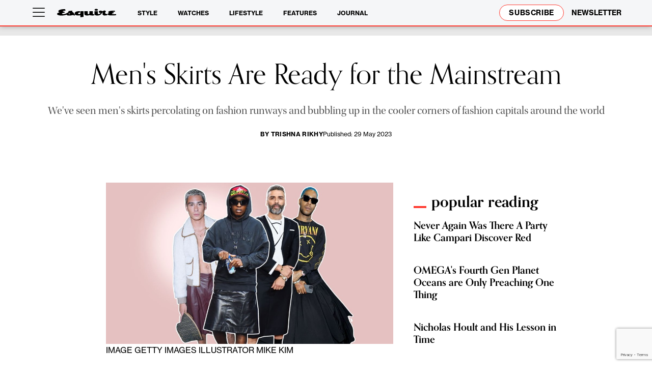

--- FILE ---
content_type: text/html; charset=utf-8
request_url: https://www.google.com/recaptcha/api2/anchor?ar=1&k=6Le0MpgpAAAAAN_owR3r_OXrBYUDOyUxblo1gpE0&co=aHR0cHM6Ly9lc3F1aXJlc2cuY29tOjQ0Mw..&hl=en&v=PoyoqOPhxBO7pBk68S4YbpHZ&size=invisible&anchor-ms=20000&execute-ms=30000&cb=94hqx9pzx4wz
body_size: 48734
content:
<!DOCTYPE HTML><html dir="ltr" lang="en"><head><meta http-equiv="Content-Type" content="text/html; charset=UTF-8">
<meta http-equiv="X-UA-Compatible" content="IE=edge">
<title>reCAPTCHA</title>
<style type="text/css">
/* cyrillic-ext */
@font-face {
  font-family: 'Roboto';
  font-style: normal;
  font-weight: 400;
  font-stretch: 100%;
  src: url(//fonts.gstatic.com/s/roboto/v48/KFO7CnqEu92Fr1ME7kSn66aGLdTylUAMa3GUBHMdazTgWw.woff2) format('woff2');
  unicode-range: U+0460-052F, U+1C80-1C8A, U+20B4, U+2DE0-2DFF, U+A640-A69F, U+FE2E-FE2F;
}
/* cyrillic */
@font-face {
  font-family: 'Roboto';
  font-style: normal;
  font-weight: 400;
  font-stretch: 100%;
  src: url(//fonts.gstatic.com/s/roboto/v48/KFO7CnqEu92Fr1ME7kSn66aGLdTylUAMa3iUBHMdazTgWw.woff2) format('woff2');
  unicode-range: U+0301, U+0400-045F, U+0490-0491, U+04B0-04B1, U+2116;
}
/* greek-ext */
@font-face {
  font-family: 'Roboto';
  font-style: normal;
  font-weight: 400;
  font-stretch: 100%;
  src: url(//fonts.gstatic.com/s/roboto/v48/KFO7CnqEu92Fr1ME7kSn66aGLdTylUAMa3CUBHMdazTgWw.woff2) format('woff2');
  unicode-range: U+1F00-1FFF;
}
/* greek */
@font-face {
  font-family: 'Roboto';
  font-style: normal;
  font-weight: 400;
  font-stretch: 100%;
  src: url(//fonts.gstatic.com/s/roboto/v48/KFO7CnqEu92Fr1ME7kSn66aGLdTylUAMa3-UBHMdazTgWw.woff2) format('woff2');
  unicode-range: U+0370-0377, U+037A-037F, U+0384-038A, U+038C, U+038E-03A1, U+03A3-03FF;
}
/* math */
@font-face {
  font-family: 'Roboto';
  font-style: normal;
  font-weight: 400;
  font-stretch: 100%;
  src: url(//fonts.gstatic.com/s/roboto/v48/KFO7CnqEu92Fr1ME7kSn66aGLdTylUAMawCUBHMdazTgWw.woff2) format('woff2');
  unicode-range: U+0302-0303, U+0305, U+0307-0308, U+0310, U+0312, U+0315, U+031A, U+0326-0327, U+032C, U+032F-0330, U+0332-0333, U+0338, U+033A, U+0346, U+034D, U+0391-03A1, U+03A3-03A9, U+03B1-03C9, U+03D1, U+03D5-03D6, U+03F0-03F1, U+03F4-03F5, U+2016-2017, U+2034-2038, U+203C, U+2040, U+2043, U+2047, U+2050, U+2057, U+205F, U+2070-2071, U+2074-208E, U+2090-209C, U+20D0-20DC, U+20E1, U+20E5-20EF, U+2100-2112, U+2114-2115, U+2117-2121, U+2123-214F, U+2190, U+2192, U+2194-21AE, U+21B0-21E5, U+21F1-21F2, U+21F4-2211, U+2213-2214, U+2216-22FF, U+2308-230B, U+2310, U+2319, U+231C-2321, U+2336-237A, U+237C, U+2395, U+239B-23B7, U+23D0, U+23DC-23E1, U+2474-2475, U+25AF, U+25B3, U+25B7, U+25BD, U+25C1, U+25CA, U+25CC, U+25FB, U+266D-266F, U+27C0-27FF, U+2900-2AFF, U+2B0E-2B11, U+2B30-2B4C, U+2BFE, U+3030, U+FF5B, U+FF5D, U+1D400-1D7FF, U+1EE00-1EEFF;
}
/* symbols */
@font-face {
  font-family: 'Roboto';
  font-style: normal;
  font-weight: 400;
  font-stretch: 100%;
  src: url(//fonts.gstatic.com/s/roboto/v48/KFO7CnqEu92Fr1ME7kSn66aGLdTylUAMaxKUBHMdazTgWw.woff2) format('woff2');
  unicode-range: U+0001-000C, U+000E-001F, U+007F-009F, U+20DD-20E0, U+20E2-20E4, U+2150-218F, U+2190, U+2192, U+2194-2199, U+21AF, U+21E6-21F0, U+21F3, U+2218-2219, U+2299, U+22C4-22C6, U+2300-243F, U+2440-244A, U+2460-24FF, U+25A0-27BF, U+2800-28FF, U+2921-2922, U+2981, U+29BF, U+29EB, U+2B00-2BFF, U+4DC0-4DFF, U+FFF9-FFFB, U+10140-1018E, U+10190-1019C, U+101A0, U+101D0-101FD, U+102E0-102FB, U+10E60-10E7E, U+1D2C0-1D2D3, U+1D2E0-1D37F, U+1F000-1F0FF, U+1F100-1F1AD, U+1F1E6-1F1FF, U+1F30D-1F30F, U+1F315, U+1F31C, U+1F31E, U+1F320-1F32C, U+1F336, U+1F378, U+1F37D, U+1F382, U+1F393-1F39F, U+1F3A7-1F3A8, U+1F3AC-1F3AF, U+1F3C2, U+1F3C4-1F3C6, U+1F3CA-1F3CE, U+1F3D4-1F3E0, U+1F3ED, U+1F3F1-1F3F3, U+1F3F5-1F3F7, U+1F408, U+1F415, U+1F41F, U+1F426, U+1F43F, U+1F441-1F442, U+1F444, U+1F446-1F449, U+1F44C-1F44E, U+1F453, U+1F46A, U+1F47D, U+1F4A3, U+1F4B0, U+1F4B3, U+1F4B9, U+1F4BB, U+1F4BF, U+1F4C8-1F4CB, U+1F4D6, U+1F4DA, U+1F4DF, U+1F4E3-1F4E6, U+1F4EA-1F4ED, U+1F4F7, U+1F4F9-1F4FB, U+1F4FD-1F4FE, U+1F503, U+1F507-1F50B, U+1F50D, U+1F512-1F513, U+1F53E-1F54A, U+1F54F-1F5FA, U+1F610, U+1F650-1F67F, U+1F687, U+1F68D, U+1F691, U+1F694, U+1F698, U+1F6AD, U+1F6B2, U+1F6B9-1F6BA, U+1F6BC, U+1F6C6-1F6CF, U+1F6D3-1F6D7, U+1F6E0-1F6EA, U+1F6F0-1F6F3, U+1F6F7-1F6FC, U+1F700-1F7FF, U+1F800-1F80B, U+1F810-1F847, U+1F850-1F859, U+1F860-1F887, U+1F890-1F8AD, U+1F8B0-1F8BB, U+1F8C0-1F8C1, U+1F900-1F90B, U+1F93B, U+1F946, U+1F984, U+1F996, U+1F9E9, U+1FA00-1FA6F, U+1FA70-1FA7C, U+1FA80-1FA89, U+1FA8F-1FAC6, U+1FACE-1FADC, U+1FADF-1FAE9, U+1FAF0-1FAF8, U+1FB00-1FBFF;
}
/* vietnamese */
@font-face {
  font-family: 'Roboto';
  font-style: normal;
  font-weight: 400;
  font-stretch: 100%;
  src: url(//fonts.gstatic.com/s/roboto/v48/KFO7CnqEu92Fr1ME7kSn66aGLdTylUAMa3OUBHMdazTgWw.woff2) format('woff2');
  unicode-range: U+0102-0103, U+0110-0111, U+0128-0129, U+0168-0169, U+01A0-01A1, U+01AF-01B0, U+0300-0301, U+0303-0304, U+0308-0309, U+0323, U+0329, U+1EA0-1EF9, U+20AB;
}
/* latin-ext */
@font-face {
  font-family: 'Roboto';
  font-style: normal;
  font-weight: 400;
  font-stretch: 100%;
  src: url(//fonts.gstatic.com/s/roboto/v48/KFO7CnqEu92Fr1ME7kSn66aGLdTylUAMa3KUBHMdazTgWw.woff2) format('woff2');
  unicode-range: U+0100-02BA, U+02BD-02C5, U+02C7-02CC, U+02CE-02D7, U+02DD-02FF, U+0304, U+0308, U+0329, U+1D00-1DBF, U+1E00-1E9F, U+1EF2-1EFF, U+2020, U+20A0-20AB, U+20AD-20C0, U+2113, U+2C60-2C7F, U+A720-A7FF;
}
/* latin */
@font-face {
  font-family: 'Roboto';
  font-style: normal;
  font-weight: 400;
  font-stretch: 100%;
  src: url(//fonts.gstatic.com/s/roboto/v48/KFO7CnqEu92Fr1ME7kSn66aGLdTylUAMa3yUBHMdazQ.woff2) format('woff2');
  unicode-range: U+0000-00FF, U+0131, U+0152-0153, U+02BB-02BC, U+02C6, U+02DA, U+02DC, U+0304, U+0308, U+0329, U+2000-206F, U+20AC, U+2122, U+2191, U+2193, U+2212, U+2215, U+FEFF, U+FFFD;
}
/* cyrillic-ext */
@font-face {
  font-family: 'Roboto';
  font-style: normal;
  font-weight: 500;
  font-stretch: 100%;
  src: url(//fonts.gstatic.com/s/roboto/v48/KFO7CnqEu92Fr1ME7kSn66aGLdTylUAMa3GUBHMdazTgWw.woff2) format('woff2');
  unicode-range: U+0460-052F, U+1C80-1C8A, U+20B4, U+2DE0-2DFF, U+A640-A69F, U+FE2E-FE2F;
}
/* cyrillic */
@font-face {
  font-family: 'Roboto';
  font-style: normal;
  font-weight: 500;
  font-stretch: 100%;
  src: url(//fonts.gstatic.com/s/roboto/v48/KFO7CnqEu92Fr1ME7kSn66aGLdTylUAMa3iUBHMdazTgWw.woff2) format('woff2');
  unicode-range: U+0301, U+0400-045F, U+0490-0491, U+04B0-04B1, U+2116;
}
/* greek-ext */
@font-face {
  font-family: 'Roboto';
  font-style: normal;
  font-weight: 500;
  font-stretch: 100%;
  src: url(//fonts.gstatic.com/s/roboto/v48/KFO7CnqEu92Fr1ME7kSn66aGLdTylUAMa3CUBHMdazTgWw.woff2) format('woff2');
  unicode-range: U+1F00-1FFF;
}
/* greek */
@font-face {
  font-family: 'Roboto';
  font-style: normal;
  font-weight: 500;
  font-stretch: 100%;
  src: url(//fonts.gstatic.com/s/roboto/v48/KFO7CnqEu92Fr1ME7kSn66aGLdTylUAMa3-UBHMdazTgWw.woff2) format('woff2');
  unicode-range: U+0370-0377, U+037A-037F, U+0384-038A, U+038C, U+038E-03A1, U+03A3-03FF;
}
/* math */
@font-face {
  font-family: 'Roboto';
  font-style: normal;
  font-weight: 500;
  font-stretch: 100%;
  src: url(//fonts.gstatic.com/s/roboto/v48/KFO7CnqEu92Fr1ME7kSn66aGLdTylUAMawCUBHMdazTgWw.woff2) format('woff2');
  unicode-range: U+0302-0303, U+0305, U+0307-0308, U+0310, U+0312, U+0315, U+031A, U+0326-0327, U+032C, U+032F-0330, U+0332-0333, U+0338, U+033A, U+0346, U+034D, U+0391-03A1, U+03A3-03A9, U+03B1-03C9, U+03D1, U+03D5-03D6, U+03F0-03F1, U+03F4-03F5, U+2016-2017, U+2034-2038, U+203C, U+2040, U+2043, U+2047, U+2050, U+2057, U+205F, U+2070-2071, U+2074-208E, U+2090-209C, U+20D0-20DC, U+20E1, U+20E5-20EF, U+2100-2112, U+2114-2115, U+2117-2121, U+2123-214F, U+2190, U+2192, U+2194-21AE, U+21B0-21E5, U+21F1-21F2, U+21F4-2211, U+2213-2214, U+2216-22FF, U+2308-230B, U+2310, U+2319, U+231C-2321, U+2336-237A, U+237C, U+2395, U+239B-23B7, U+23D0, U+23DC-23E1, U+2474-2475, U+25AF, U+25B3, U+25B7, U+25BD, U+25C1, U+25CA, U+25CC, U+25FB, U+266D-266F, U+27C0-27FF, U+2900-2AFF, U+2B0E-2B11, U+2B30-2B4C, U+2BFE, U+3030, U+FF5B, U+FF5D, U+1D400-1D7FF, U+1EE00-1EEFF;
}
/* symbols */
@font-face {
  font-family: 'Roboto';
  font-style: normal;
  font-weight: 500;
  font-stretch: 100%;
  src: url(//fonts.gstatic.com/s/roboto/v48/KFO7CnqEu92Fr1ME7kSn66aGLdTylUAMaxKUBHMdazTgWw.woff2) format('woff2');
  unicode-range: U+0001-000C, U+000E-001F, U+007F-009F, U+20DD-20E0, U+20E2-20E4, U+2150-218F, U+2190, U+2192, U+2194-2199, U+21AF, U+21E6-21F0, U+21F3, U+2218-2219, U+2299, U+22C4-22C6, U+2300-243F, U+2440-244A, U+2460-24FF, U+25A0-27BF, U+2800-28FF, U+2921-2922, U+2981, U+29BF, U+29EB, U+2B00-2BFF, U+4DC0-4DFF, U+FFF9-FFFB, U+10140-1018E, U+10190-1019C, U+101A0, U+101D0-101FD, U+102E0-102FB, U+10E60-10E7E, U+1D2C0-1D2D3, U+1D2E0-1D37F, U+1F000-1F0FF, U+1F100-1F1AD, U+1F1E6-1F1FF, U+1F30D-1F30F, U+1F315, U+1F31C, U+1F31E, U+1F320-1F32C, U+1F336, U+1F378, U+1F37D, U+1F382, U+1F393-1F39F, U+1F3A7-1F3A8, U+1F3AC-1F3AF, U+1F3C2, U+1F3C4-1F3C6, U+1F3CA-1F3CE, U+1F3D4-1F3E0, U+1F3ED, U+1F3F1-1F3F3, U+1F3F5-1F3F7, U+1F408, U+1F415, U+1F41F, U+1F426, U+1F43F, U+1F441-1F442, U+1F444, U+1F446-1F449, U+1F44C-1F44E, U+1F453, U+1F46A, U+1F47D, U+1F4A3, U+1F4B0, U+1F4B3, U+1F4B9, U+1F4BB, U+1F4BF, U+1F4C8-1F4CB, U+1F4D6, U+1F4DA, U+1F4DF, U+1F4E3-1F4E6, U+1F4EA-1F4ED, U+1F4F7, U+1F4F9-1F4FB, U+1F4FD-1F4FE, U+1F503, U+1F507-1F50B, U+1F50D, U+1F512-1F513, U+1F53E-1F54A, U+1F54F-1F5FA, U+1F610, U+1F650-1F67F, U+1F687, U+1F68D, U+1F691, U+1F694, U+1F698, U+1F6AD, U+1F6B2, U+1F6B9-1F6BA, U+1F6BC, U+1F6C6-1F6CF, U+1F6D3-1F6D7, U+1F6E0-1F6EA, U+1F6F0-1F6F3, U+1F6F7-1F6FC, U+1F700-1F7FF, U+1F800-1F80B, U+1F810-1F847, U+1F850-1F859, U+1F860-1F887, U+1F890-1F8AD, U+1F8B0-1F8BB, U+1F8C0-1F8C1, U+1F900-1F90B, U+1F93B, U+1F946, U+1F984, U+1F996, U+1F9E9, U+1FA00-1FA6F, U+1FA70-1FA7C, U+1FA80-1FA89, U+1FA8F-1FAC6, U+1FACE-1FADC, U+1FADF-1FAE9, U+1FAF0-1FAF8, U+1FB00-1FBFF;
}
/* vietnamese */
@font-face {
  font-family: 'Roboto';
  font-style: normal;
  font-weight: 500;
  font-stretch: 100%;
  src: url(//fonts.gstatic.com/s/roboto/v48/KFO7CnqEu92Fr1ME7kSn66aGLdTylUAMa3OUBHMdazTgWw.woff2) format('woff2');
  unicode-range: U+0102-0103, U+0110-0111, U+0128-0129, U+0168-0169, U+01A0-01A1, U+01AF-01B0, U+0300-0301, U+0303-0304, U+0308-0309, U+0323, U+0329, U+1EA0-1EF9, U+20AB;
}
/* latin-ext */
@font-face {
  font-family: 'Roboto';
  font-style: normal;
  font-weight: 500;
  font-stretch: 100%;
  src: url(//fonts.gstatic.com/s/roboto/v48/KFO7CnqEu92Fr1ME7kSn66aGLdTylUAMa3KUBHMdazTgWw.woff2) format('woff2');
  unicode-range: U+0100-02BA, U+02BD-02C5, U+02C7-02CC, U+02CE-02D7, U+02DD-02FF, U+0304, U+0308, U+0329, U+1D00-1DBF, U+1E00-1E9F, U+1EF2-1EFF, U+2020, U+20A0-20AB, U+20AD-20C0, U+2113, U+2C60-2C7F, U+A720-A7FF;
}
/* latin */
@font-face {
  font-family: 'Roboto';
  font-style: normal;
  font-weight: 500;
  font-stretch: 100%;
  src: url(//fonts.gstatic.com/s/roboto/v48/KFO7CnqEu92Fr1ME7kSn66aGLdTylUAMa3yUBHMdazQ.woff2) format('woff2');
  unicode-range: U+0000-00FF, U+0131, U+0152-0153, U+02BB-02BC, U+02C6, U+02DA, U+02DC, U+0304, U+0308, U+0329, U+2000-206F, U+20AC, U+2122, U+2191, U+2193, U+2212, U+2215, U+FEFF, U+FFFD;
}
/* cyrillic-ext */
@font-face {
  font-family: 'Roboto';
  font-style: normal;
  font-weight: 900;
  font-stretch: 100%;
  src: url(//fonts.gstatic.com/s/roboto/v48/KFO7CnqEu92Fr1ME7kSn66aGLdTylUAMa3GUBHMdazTgWw.woff2) format('woff2');
  unicode-range: U+0460-052F, U+1C80-1C8A, U+20B4, U+2DE0-2DFF, U+A640-A69F, U+FE2E-FE2F;
}
/* cyrillic */
@font-face {
  font-family: 'Roboto';
  font-style: normal;
  font-weight: 900;
  font-stretch: 100%;
  src: url(//fonts.gstatic.com/s/roboto/v48/KFO7CnqEu92Fr1ME7kSn66aGLdTylUAMa3iUBHMdazTgWw.woff2) format('woff2');
  unicode-range: U+0301, U+0400-045F, U+0490-0491, U+04B0-04B1, U+2116;
}
/* greek-ext */
@font-face {
  font-family: 'Roboto';
  font-style: normal;
  font-weight: 900;
  font-stretch: 100%;
  src: url(//fonts.gstatic.com/s/roboto/v48/KFO7CnqEu92Fr1ME7kSn66aGLdTylUAMa3CUBHMdazTgWw.woff2) format('woff2');
  unicode-range: U+1F00-1FFF;
}
/* greek */
@font-face {
  font-family: 'Roboto';
  font-style: normal;
  font-weight: 900;
  font-stretch: 100%;
  src: url(//fonts.gstatic.com/s/roboto/v48/KFO7CnqEu92Fr1ME7kSn66aGLdTylUAMa3-UBHMdazTgWw.woff2) format('woff2');
  unicode-range: U+0370-0377, U+037A-037F, U+0384-038A, U+038C, U+038E-03A1, U+03A3-03FF;
}
/* math */
@font-face {
  font-family: 'Roboto';
  font-style: normal;
  font-weight: 900;
  font-stretch: 100%;
  src: url(//fonts.gstatic.com/s/roboto/v48/KFO7CnqEu92Fr1ME7kSn66aGLdTylUAMawCUBHMdazTgWw.woff2) format('woff2');
  unicode-range: U+0302-0303, U+0305, U+0307-0308, U+0310, U+0312, U+0315, U+031A, U+0326-0327, U+032C, U+032F-0330, U+0332-0333, U+0338, U+033A, U+0346, U+034D, U+0391-03A1, U+03A3-03A9, U+03B1-03C9, U+03D1, U+03D5-03D6, U+03F0-03F1, U+03F4-03F5, U+2016-2017, U+2034-2038, U+203C, U+2040, U+2043, U+2047, U+2050, U+2057, U+205F, U+2070-2071, U+2074-208E, U+2090-209C, U+20D0-20DC, U+20E1, U+20E5-20EF, U+2100-2112, U+2114-2115, U+2117-2121, U+2123-214F, U+2190, U+2192, U+2194-21AE, U+21B0-21E5, U+21F1-21F2, U+21F4-2211, U+2213-2214, U+2216-22FF, U+2308-230B, U+2310, U+2319, U+231C-2321, U+2336-237A, U+237C, U+2395, U+239B-23B7, U+23D0, U+23DC-23E1, U+2474-2475, U+25AF, U+25B3, U+25B7, U+25BD, U+25C1, U+25CA, U+25CC, U+25FB, U+266D-266F, U+27C0-27FF, U+2900-2AFF, U+2B0E-2B11, U+2B30-2B4C, U+2BFE, U+3030, U+FF5B, U+FF5D, U+1D400-1D7FF, U+1EE00-1EEFF;
}
/* symbols */
@font-face {
  font-family: 'Roboto';
  font-style: normal;
  font-weight: 900;
  font-stretch: 100%;
  src: url(//fonts.gstatic.com/s/roboto/v48/KFO7CnqEu92Fr1ME7kSn66aGLdTylUAMaxKUBHMdazTgWw.woff2) format('woff2');
  unicode-range: U+0001-000C, U+000E-001F, U+007F-009F, U+20DD-20E0, U+20E2-20E4, U+2150-218F, U+2190, U+2192, U+2194-2199, U+21AF, U+21E6-21F0, U+21F3, U+2218-2219, U+2299, U+22C4-22C6, U+2300-243F, U+2440-244A, U+2460-24FF, U+25A0-27BF, U+2800-28FF, U+2921-2922, U+2981, U+29BF, U+29EB, U+2B00-2BFF, U+4DC0-4DFF, U+FFF9-FFFB, U+10140-1018E, U+10190-1019C, U+101A0, U+101D0-101FD, U+102E0-102FB, U+10E60-10E7E, U+1D2C0-1D2D3, U+1D2E0-1D37F, U+1F000-1F0FF, U+1F100-1F1AD, U+1F1E6-1F1FF, U+1F30D-1F30F, U+1F315, U+1F31C, U+1F31E, U+1F320-1F32C, U+1F336, U+1F378, U+1F37D, U+1F382, U+1F393-1F39F, U+1F3A7-1F3A8, U+1F3AC-1F3AF, U+1F3C2, U+1F3C4-1F3C6, U+1F3CA-1F3CE, U+1F3D4-1F3E0, U+1F3ED, U+1F3F1-1F3F3, U+1F3F5-1F3F7, U+1F408, U+1F415, U+1F41F, U+1F426, U+1F43F, U+1F441-1F442, U+1F444, U+1F446-1F449, U+1F44C-1F44E, U+1F453, U+1F46A, U+1F47D, U+1F4A3, U+1F4B0, U+1F4B3, U+1F4B9, U+1F4BB, U+1F4BF, U+1F4C8-1F4CB, U+1F4D6, U+1F4DA, U+1F4DF, U+1F4E3-1F4E6, U+1F4EA-1F4ED, U+1F4F7, U+1F4F9-1F4FB, U+1F4FD-1F4FE, U+1F503, U+1F507-1F50B, U+1F50D, U+1F512-1F513, U+1F53E-1F54A, U+1F54F-1F5FA, U+1F610, U+1F650-1F67F, U+1F687, U+1F68D, U+1F691, U+1F694, U+1F698, U+1F6AD, U+1F6B2, U+1F6B9-1F6BA, U+1F6BC, U+1F6C6-1F6CF, U+1F6D3-1F6D7, U+1F6E0-1F6EA, U+1F6F0-1F6F3, U+1F6F7-1F6FC, U+1F700-1F7FF, U+1F800-1F80B, U+1F810-1F847, U+1F850-1F859, U+1F860-1F887, U+1F890-1F8AD, U+1F8B0-1F8BB, U+1F8C0-1F8C1, U+1F900-1F90B, U+1F93B, U+1F946, U+1F984, U+1F996, U+1F9E9, U+1FA00-1FA6F, U+1FA70-1FA7C, U+1FA80-1FA89, U+1FA8F-1FAC6, U+1FACE-1FADC, U+1FADF-1FAE9, U+1FAF0-1FAF8, U+1FB00-1FBFF;
}
/* vietnamese */
@font-face {
  font-family: 'Roboto';
  font-style: normal;
  font-weight: 900;
  font-stretch: 100%;
  src: url(//fonts.gstatic.com/s/roboto/v48/KFO7CnqEu92Fr1ME7kSn66aGLdTylUAMa3OUBHMdazTgWw.woff2) format('woff2');
  unicode-range: U+0102-0103, U+0110-0111, U+0128-0129, U+0168-0169, U+01A0-01A1, U+01AF-01B0, U+0300-0301, U+0303-0304, U+0308-0309, U+0323, U+0329, U+1EA0-1EF9, U+20AB;
}
/* latin-ext */
@font-face {
  font-family: 'Roboto';
  font-style: normal;
  font-weight: 900;
  font-stretch: 100%;
  src: url(//fonts.gstatic.com/s/roboto/v48/KFO7CnqEu92Fr1ME7kSn66aGLdTylUAMa3KUBHMdazTgWw.woff2) format('woff2');
  unicode-range: U+0100-02BA, U+02BD-02C5, U+02C7-02CC, U+02CE-02D7, U+02DD-02FF, U+0304, U+0308, U+0329, U+1D00-1DBF, U+1E00-1E9F, U+1EF2-1EFF, U+2020, U+20A0-20AB, U+20AD-20C0, U+2113, U+2C60-2C7F, U+A720-A7FF;
}
/* latin */
@font-face {
  font-family: 'Roboto';
  font-style: normal;
  font-weight: 900;
  font-stretch: 100%;
  src: url(//fonts.gstatic.com/s/roboto/v48/KFO7CnqEu92Fr1ME7kSn66aGLdTylUAMa3yUBHMdazQ.woff2) format('woff2');
  unicode-range: U+0000-00FF, U+0131, U+0152-0153, U+02BB-02BC, U+02C6, U+02DA, U+02DC, U+0304, U+0308, U+0329, U+2000-206F, U+20AC, U+2122, U+2191, U+2193, U+2212, U+2215, U+FEFF, U+FFFD;
}

</style>
<link rel="stylesheet" type="text/css" href="https://www.gstatic.com/recaptcha/releases/PoyoqOPhxBO7pBk68S4YbpHZ/styles__ltr.css">
<script nonce="8gxXaDLTmHBxDpQvdEkB9w" type="text/javascript">window['__recaptcha_api'] = 'https://www.google.com/recaptcha/api2/';</script>
<script type="text/javascript" src="https://www.gstatic.com/recaptcha/releases/PoyoqOPhxBO7pBk68S4YbpHZ/recaptcha__en.js" nonce="8gxXaDLTmHBxDpQvdEkB9w">
      
    </script></head>
<body><div id="rc-anchor-alert" class="rc-anchor-alert"></div>
<input type="hidden" id="recaptcha-token" value="[base64]">
<script type="text/javascript" nonce="8gxXaDLTmHBxDpQvdEkB9w">
      recaptcha.anchor.Main.init("[\x22ainput\x22,[\x22bgdata\x22,\x22\x22,\[base64]/[base64]/[base64]/ZyhXLGgpOnEoW04sMjEsbF0sVywwKSxoKSxmYWxzZSxmYWxzZSl9Y2F0Y2goayl7RygzNTgsVyk/[base64]/[base64]/[base64]/[base64]/[base64]/[base64]/[base64]/bmV3IEJbT10oRFswXSk6dz09Mj9uZXcgQltPXShEWzBdLERbMV0pOnc9PTM/bmV3IEJbT10oRFswXSxEWzFdLERbMl0pOnc9PTQ/[base64]/[base64]/[base64]/[base64]/[base64]\\u003d\x22,\[base64]\\u003d\\u003d\x22,\[base64]/DqcOXwqbCtcKKEyzDq2jDlsOnDMO8w4Nyb0UeVQXDq3pvwq/Dm0t+bMOjwrTCrcOOXiglwrIowrrDqzrDqEwXwo8ZfMOGMB9Yw47DilDCmydcc1vCjQxhYMKWLMOXwqzDi1McwpRkWcOrw6DDp8KjC8KIw6DDhsKpw5J/w6EtQsKAwr/DtsK9MxlpW8O/cMOIGcOXwqZ4YWdBwpkFw4cofhwCLyTDiX95AcK7UG8Jd1M/[base64]/DklzDt2HCrcKhRcKtfgpAwoPDnWbDvCwQSkvCvSLCtcOswpHDrcODT19IwpzDicKHf1PCmsO3w6dLw59pUcK5IcOZNcK2woVoe8Okw7x8w6XDnEtrJixkP8Obw5tKDcOEWzYpJUArbsKFccOzwqQ2w6MowrZvZ8OyOsKeJ8OidVHCuCNIw6JYw5vCi8KQVxptXMK/[base64]/cBbDp2zCuHrDoCw3w71xw6RWwpV+fggPEcKgdTx0w5BdPgXCp8KLDUPCgsOEUsKFesKHw4nCo8Knw7Jkw797wocCQ8OESsKXw4jDgsOywr4ZKcKtw6h+w6DCpcOYY8Kxwo0SwoMmfEVaLAMlwqjCh8KNe8KJw7YXw4bDqcKgAcOhw7/DjiPCnTTCpDUYwoh1JMKyw7fCoMKEw6vCqg3DrHggGsKhRBVYwpXDssKyY8Ohwpx3w7lawqLDlnrDusO+AMOOZmVOwqkdw54HUncHwrNiwqfClxg0w5hTfcOIwrjDnsO0wohgUcOgU1EVwqMwU8OUw5zCkzHDh2M6EBRJwqIGw6/Dp8Kkw5bDmMKTw7nDs8KGdMO2wozCpF0FGcOIQcKkwr91w4nDv8OrUUXDq8OnAArCr8OWWcOgFyhpw6DCjBnDi1fDhsKaw7rDlMK6a2d/JMOMwrpsXnJ1wr3Dqn8/N8KOw43CnMKqAA/DgSh4YCPCuV3Dp8KjwrjDrCXChsKxwrTCgk3Cq2HDpxo+HMOxPnljL1/CljB5cl0Ywr/CtcKiVm5PdCHCpMOwwoIpIzMeRzTCr8OfwofDiMO3w5TCsy3DjcOPw4fCt3d4wobCgcO3wprCsMOTdXXDhMK9wpxgwrw2wqTDg8OTw6dZw5EvGidOPMO/[base64]/CoW7DtMOKKMK6w47DrQzCmljCoCR6w5bCmMKSWkDClBUCTyvDhMO5asKjIGfDgxTDsMK+ccKFNMO9w5jDn3Umw6jDqMKfLAURw7bDhyHCpkBAwq9kwozDt0NhFTrCig7CmwwyIlTDhS/[base64]/Dr8Oaw4BfJ8O/XRsRwq4LQsKhw5LDiS8pwrTDjkklwrowwo/DmMO7w6fCrsKCwq/DuHJAwprCgAoobg7DgMKxw78cQ0VSK0PClx3CmFR4w4xYwoTDkXEJw4TCtD/[base64]/Dj8OHKcK5w6rChsKkaRUsw4vDl1/[base64]/[base64]/DnsOlwo7CksOvUcO4LDDDjkRywrjCtsKcwrHDosKKCmvDhlgtwqPCusKZw6NvfT/ChXALw614wp7CqCVmHcOlQQzCqMKMwohhbC5wbcKbwpsIw5/CkcOewrgiwobDlCo3w6wkOMOvUsOTwrhKw7TDv8KTwoXCtEoeIgHDiFNsCMOgw57Dj0cDBcOMFsK0wqPCr0JIKFjDjsKrBXnCiSIHcsOyw5fDjcOGdWrDomPCrMKtCsOoH0rDuMOeF8Opw4DDvARkwpvCj8OmXMKiT8OJwoDCvgp3ax7Dlx/[base64]/CpR9xECrCqzrCtEYBwqIVw6nDuhpaZsOYAsOiFhjCvMK1wpzCjVVawoXDnsOrDMOdAMKsWl0wwoXDuMKIGcKUw7QDwpxgwp3DlxfDu0d4bwI0S8OiwqBPPcO5w5rCssKow5EiVRFBwrXDuSbCjsOlYnFDXRLCtTXDjRkKYVF+w4DDuGh8X8KMRsOuKxrCjcKOw4nDrw/CqsOhAlfCm8K5wqJkw6gPYT93aynDrcOXOMOdbH5MEcOlw7xGwp/DoWjDr0glw5TCksKADsOvMyDDiglQw6xHw7bDqMKJXBXDvEokEcOPwqDCqcOCW8KrwrTCvmnDvE8Nb8KlMAR/fsONQ8KcwqlYwowhwpzDgcK8w7zDhCs0w47ClA9nRsOVw7kLFcKHYkYhaMKVw7zDgcOwworDpiLCnsKswqLDo3XDjWjDhALDusKfJG3DhTzCgg7DtT9YwrNzwpZVwr/DijY0wqjCoFt5w57Dky/Cp1jCtzHDvMK7w6I7w7nDrcKQSSvCoGvDlDhEF0vDrcO5wrDClsOSMsKvw5odwpDDpBQJw5/DpyRVUcKZw4zCncKqHMK6w4YxwprCj8OQSMKdw67Cgz/Cn8OzIHlDVC5fw47DrznCqcKrwqJYw4fCkMK9wpPCoMKuw4cFKDgWwr4jwpBeDAwkUcKMHgvClgtGCcO/wq5LwrdOwoXDohfDrsKRP1nCgcOXwr1mw4YhAMOywoLCglRrLcK0woZDRFXCgSRTw4vDlRPDj8K5B8KlTsKqNsOHwqwSwqHCpMK/[base64]/DmyjCtCTCvjHCj8KPw47DqhbCk8ORwqfDqcKIOG4Zw6t2w5JqQ8O6MCjDpcKufCvDgsOPC2PCgFzDiMKZAMO+egYhwqzCmHwJw7cGwoc+woXDqC/Dm8KVJcKvw50abz0XGMOARcKsfVvCinhhw4ExTl8ww57CmcKYUHXCgHTCncK1XFfDmMOoNQ54FsOBw5/CoGYAw7rChMK6wp3CrQp3CMOxbShHaz4Hw7o2UFhCBMKrw4BLDVdgVWzDgMKtw67CtMO4w6tje0wuwpHCmn7CmBzDnsOGwqI4NMOGHHdFw4hfP8KowrchAsO7w5whwqnDum/CnMOBTcOHUsKYB8KPX8KYS8OWwqosOSLDiXTDiCQywoJ3wqZlPEgYLcKfLMKRKMOIMsOAZsOJwo/CsXnCvcKGwp05VMOAFsKxwoJnCMOIRcOQwp3DlBoKwr0HVCXDv8KXYMObMMO7wrVTw7fCocKmJCZvJMKoA8OLJcKGIDQnK8OEw6TDnBrDjsK8w6hlEcKlZkUkccKVwrDDg8OZEcO3w4dFVMOVw4g5I1TDpV3CicOPwpZ/UcK1w7Y1EyNmwqQkBsOnFcO0w4pPYsKqby8PwojCq8KrwrpvwpPDoMK6HVXCmG/Ctm8IJcKIw78bwqvCq0sxSWA3PmQ4woU3JlhZGMO+IkwqEX7CkcK8LsKLw4LCjMOcw5XDmyIsLMKowo/[base64]/Cnpgw4bDgcK6w7/[base64]/Dh8KxwpDCncKLw6UzwpjDh8KAwp4xBhlMUVMASlXCnQFiQ2NAL3c+wr4Awp1mK8OUwpwqFA7CocOFF8KZw7Qdw6kFwrrCkMKza3Z+JlnCi3lHwpzCjhpYw6vChsOiEcK2dxzDssOfO2/DsUx1WlrDucOGw5NufMKowpwfw5B+w65Kw4LDvsKvacOUwqAdw5EpRcOLOcKDw6LCvsOzAmgQw7jCvG1/XmFnCcKSdTkxwpXCs1rCgyd+QMOIQMOhaX/[base64]/Ek4Ye8KpAHzCvcK7w484w6vCpMKNwooJwrQcwq/[base64]/CkMOVLVtFw5vCnMOkw70pw7d9N3pvLSB+N8OBw4dtwqomwq/CpHJIw7YPwq9hwpUSwo/CucK4DMOcKEtHAsKwwrx6GMO/[base64]/DlsKtHQMkO2ccw5rCmTBmfMO5w6sqworDssOJThNpwpHCiwlvw4hlKAvCqRZkGcOBw45hw4HCvMOTC8O7EyPDvFJ/wrXDrsKOZkBAw6XCpTUPwpHCjUjDr8KtwoEWecKywqBcccO/[base64]/GF0ZYcK3w5R0OcOYb8OdRCMaw53DlMKfw7QjFHjCgA7Cr8KzBjx8QcKDHBvCm17CtGZ2STwdw6zCtcKFw4/CmGPDlsOAwqAJJcK3w43CrmbCq8OMZMKpw4UrXMK/wrnDoEzDnjPCjsOjwqjCjUbDnMKgQsK7wrTDkm5tK8OqwpV6d8OYdRlRbsKAw58AwqVIw4PDkGgHwpnDr2lEbiQELcKuIwUeEgXDrlxKDRZcIQohZCHChhPDsRbCsgHCtcK/aDnDiDrCs3RBw4jCgAAMwoA6wpjDr2vDi3M+WkHChEIPwpbDrnrDocOUX2bDoC5kwrlnc2XDgcKqw7xxw6PCuy4MHwEbwq0rUsO1MSzCrcKsw5I6acKCOMKkw5FEwpp0wqBmw4bClcKaFB/ChRDCocOOKMKfw4czwrTCl8OXw5fDvA/Co3DDrxEQG8KXwpo1w5kRw6cYUMO9V8OswonDo8KsAT/ClgLDjMOjw6PCgEDCg8KCwoxVwodXwoIvwqVLLsOEXSHDlcO7bV8KdsKRw7ZIaWs/w5tzwprDr3VmcsOQwq94w7R8K8KQasKJwpTDvMKxQnzCnwDCr13Dh8OEfMKswrk/[base64]/AsOqLhkWw7NXw5sXw7TDv8OCw79xDcOxT3g+OcOTw44uwrQDUR5qw58XS8OIw7AAw6PCi8KOw49owo3DisK/OcO/[base64]/[base64]/CisOpZm9rw4bDinzDr2nCtnobwrdtwpsOw5Vjw6fCgT7DrXDDlAZ0wqYOw7ZawpLDsMKrwrfDgMO1NA/CvsO4GDwQw6hcwptlw5EMw6oMEUp6w5TDgMOhw7PClcObwrM7aURcwrFaYXPCosO2wonCj8KNwr4hw79MGnBgUShVS2dXw6Zgwo3CnsK6wqLDuhPCkMKUw77DmHdBw5Fvw4Vew4LDkALDo8OSw6bCscKqw6XDol4RYsO5XsOEw54KScK9w6PCiMO+BsOtF8K/[base64]/[base64]/Dj8Otw53DinjDsC3CvcKqfhTDlnbDq3LDnxHDjmDDnsObw60QTcOiXXPCrCxEIB/DmMKyw6kaw6sIScOFw5JLwpzCh8OLwpEtwp3DosK5w4TCp03DphMiwoDDiXPCswQ/EVRwdkEGwp16SMO0wqN/w5RowoXDtD/DqGtCCSRmw7fCqsO7JQkIwqTDpMKww6DCmcKfEmvCnsK1c2fCsB/Dp17Dj8OAw7vChiNvwrYmUxFOOMKYOTTDvFojf23DgsKcw5PCgcKXVQPDuMKBw6IQIcK9w5jDtcO3w6fCtMK/[base64]/[base64]/CoTp8w5AoVsKcwoPDvRtIwrw0aU7DtgLCt8O7BFNXw7wQDsKBwpszVsK9w7cWXXHCklXCpjwhwrLDuMKKw4IOw71XAivDs8Oxw5/[base64]/CgcO9wovCuS7ChwUld8KnZ8KiD8OLUsKyCWfCuw8lGTsje2DCjzBYwpfCo8O1Q8K4w7xQZMOHdMKhJsK1a3thagFHLw/Drn8NwrpSw77DgVxscsKjw4/Ds8OiFcKuw4lqBFM6bcOiwp/CgjnDuizCjMOFZlV/wq8TwoFiVsK8bgPCrcORw63CvyXCsRlxw5XDgBrDuCzCtDN3wp3DicK8wqkqw78uXcKoLT7CvcKtHsOpwrDCtxYawpnDp8KwDDs+WMOzJkgKT8OPR1bDhcK1w7HCqGVCFzYaw4jCosOxw41IwpnDkVXCi2x+wq/CgiNpwqcRdTspd1rCp8Ktw5/Cg8Kbw5AWTQTChyR4wpdCE8K1fcOmwprCmBpWQhDClT3DkU0Jwro4w4XDlQ1AXl0CO8K2w5xtw6RYwpZMwqbDvjDCvFTCsMKUwr7DhiMgcsOMwrDDnBAEbMO0wp3Cs8Kbw4/[base64]/Csw7ColpjUMOzw4oSGD3DicK/McK2WsOiVQwQLEjChMO7WSQAbMOJFcOVw4RqA2/[base64]/DtxI3woDCvsOhEcOhJsKBw51yBcKZwooLwoXCgMKDQCNAXMOaLMK+w43DtDgaw5sxwqjCk07Dhk1FTcKxw7IRwrcxDXrCpsO5TGbCq3x0SMKQEmLDilTCtj/DtxhPfsKoOcKsw6nDmsKCw5rDhsKEGsKGw4nCsE7DnyPDqyR/wrBFwop6w4VuD8OXw4fDnMOIXMK+wofDnXPCk8O3LMKYwpvCusKvwoPCgsOBw4AJwqMqwockdzLCjVHDgmQwecKzfsK+V8Kvw5vDkiVIw5BfPSTCtSJcw6xFVlnDjcK5wpDCusKHwoLCjVBFw7/Ct8KSHsKVw7YEw7IHNsKgwol6O8Knw5/CtnHCu8Kvw7zDmCIPOMKtwqZPGjbDnMKVKULDhcKOM1tsaiPDilHCkFVrw6MeUsKEUsOaw7vCvMKEOmbDjMOvwrbDgMK/w7lww55aa8K2wqXClMKCwpnDn0vCu8OcLgJtR1bDnMOnwqUhBjpKwqDDullUSMKuw7FNdsKqX2rCiTDCj23Dj04WVTLDisOAwoVhC8OXKSnCi8KcEV5QwozDvsKNwq/DgEPDuHRNw6FyecK/fsOmVjdUwqPCoQXDoMOxLHrCrE8JwrfCuMKKwoALOMOAXUHDk8KacXTClkdPXcOsCMKDworDlcK/SsKFdMOhHHx4wpLCmMKMwrnCrMKcfAPDoMOTwo8vP8KLwqXDrsKkw5QLHyXCiMOJCg4GfzPDsMO5w5HCoMK0SGUWVsOuRsOTwoEpw549WF/CsMO0wp1Vw4jCjUfDn0vDiMKlYsKbYBsAIMOfwrl7wqjDri/Dm8OtXMOsWBPDl8KDU8KhwpAIey0+LhtoFsOzUFTCiMOlU8O2w67DssOiN8Oww5how5XCiMKHw6pnw7NvIsKoMWhhwrJnRsOwwrVowoYZw6vDmsKGwr3DjyzDnsKUFsKAHFcmbmR2GcOHbcOsw7xhw6LDmcKIwpbCm8KCw7fCoVVcARM8KnZdeVg+w7/CtcOfUsOLETHDpHzDjMOaw6zDpQjDi8OswqprKUbDji02w5JHIsOew40+wplfM3TDlsOTIsObwoBzPhcXwpHDtcOBHx7DgcOiw6PDpwvCu8KyIiIywr9VwpxCMsOzwrRXZG/CmzBSw5wtZcO4VVrCvR3CqhfCpG5EBsKQaMKNbcK3esOaZcOZw7QMOytTNSfCh8OjZzHDpcKZw6TDpQnCucOiwrwjRDvCsV7CkWgjwol/UsKie8OYwodneWwXbcOMwpl0f8K7VznDnz/DiRolU28we8OkwqhwZsKWwrhIwrtjw5bCqEpvw55QXC3ClcOhaMO1HTjDvx9nLWTDlTzCrMOMUMOdMRcGYWjDuMODwqPDqzvChRZtwqXCmwPDi8Kdw47Dm8O3DsOAw6jDnsKnCC4TJMKtw7DDkm9Rw7/DhG3DtcOuB37Ds01gCjwmw6HDqHDCisKmw4PDkmxgwpwsw4p5wrU0dUDDkjnDvMKSw4PCq8KgTsK4Sl9nYAXDi8KdBw/DslUJwp7Cg3NNwoo0GUBFTSVUw6PCgcKKOlR4wpfCjnVLw5AHwr3DkMOTYCrDqMKxwobCr3XDkwF5w5rCk8KBEsKIwpfCncOMw59cwodgJsOGD8KlLsOFwprCv8Kmw7HDn2jCkzDDs8OQFMK7w77DtMObUcO/w702QD7Cn0vDhW91wrjCuAxcwofDpMOVGsONecOOaSzDjmTCsMOSFcOKwpQrw5TCp8KNwofDqxJrK8OPDH7CpHTCiFbCuWvDuCw4wogZPcKdw5nDmsKow6ASO3nCtQoda1vDhcO6TsOCdikfw7gERcOGL8OMwpDCiMOwCA7DhcO/[base64]/[base64]/ClhXCvMKOwqDDm3rDj8O/BgrDj8Kzw7IHBHHCm0jCtAjDqiTDvDQqwrHCjmxhVGRGF8KOFQMHXnzClsKfT2IoccOPC8OjwogCw65sVcKFeyxqwqnCscKNCBDDrsKkIMKww7VLw6MzZgN4wobCqzXDkRpsw61gw6g6GMOIwplQWDrCnsKFR008w57DlcKow5PDk8Omw7TDt1fDuz/CvVPDhU/DgsKpeDTCrHcRAcKww4Mrw73ClkHDt8KsOWTDmVrDpMOzasKtNMKdwqDCmlsuw4UOwpABV8KlwpRPwoDDrGjDhcKGEmzCq1pxTMO4KVDDsSE/Hn1nRMKOwpTCocKjw7NyNH/CvsKsSiNowq4CV3TDonPDj8Kzf8K7ZMOJZsK5w5/CuSHDm3LCocKsw4tJwot6F8KbwoTCghrDnmLDvk/DqWHClCrDmmbDtTghcHLDiwUbQTpcAcKvSxPDvcOzwqPDvsKyw4RRw7wUw5bDqEPCoElsdsKrJw4uVhDCjMOnEzHDisOvwp/DmjdhAVPCqsKdwp5iLMKNwpYpw6QnDsOtMTYAMcOaw61WQWc8wqgddMOxwo0JwpY/I8O+cDLDucO/[base64]/[base64]/wqJBL8KHJsKvScOjSsOXw6DDu8OBw6DDolInw4B9IwZYCQIfBsKJWsKmLMKZUMKPfwYiwqI1wrfCkcKvB8OJfcOPwphkHsOxwqsjwprCm8OEwrx2w5oTwrHDm0ExWivDlsOUYsKtwrTDvsKXbsKOe8OKN3DDr8Ktw73CjRZlwq3DjMKRKcKAw702A8Kww7PDpidUEXQ/wosVb07Dmnliw5HDisKIwoAzwqPDvMKUwpfCqsK+OGDDjkfDghjDi8KCw59BUMK2c8KJwoxHFzzCinfCiVYrwpQARAjDgMK/wpzCqCkjHRN/woFtwptSwpRMOzPDgmbDumRpwrUlw7whw5R0w7fDqnfDhcKzwrzDucKzbT89w5fDpTPDrsKTwpPDryLCmWcDe0N2w5PDnRLCqARwaMOYJMOuw40eKMOWw5TCksKUPcOiAGxjESY7TcOATcONwq9nF2TCqMKwwo0AEWYqwpkvTSDCsWrDjVd/[base64]/DrMKrw7XCucKYwrPCo8K6GcOewpLDhg/CicKhwoYjIsKDJFVPwoLCmsOFw5XCgBvDj21Iw73DqVABwqdLw6XCgcOTbw/ChsONw7x/wrHCvkFXdRXCknLDl8Ktwq/CpcK4M8Kzw7pvRMOjw6/Cj8O0XzHDihfCnVBTw5HDvzHCvcOlKhhZO2/[base64]/DjsO4CSF2FsKOwoR9VcOlw5zDl0xlG2wdcsKTbcKvwo/DgMOmwo8Aw5fCmQbDqsK3w4gtwpdSwrICZUTCrlcyw6vCm0PDocK0c8KUwoQdwpXCicKRTMOmbMOkwq88fQ/Cnh5yYMKaTMOcBMK/wppTdzbCnMOKdcKfw6HDqMOjwqclATVVw5jDicKYDMOuw5YKe0LCozHDnMO2AMO7OCVXw77Do8Kxwrwbf8KEw4FxDcOowpBLKsKOwppcfcODdGsXwr1fwprCssKNwoHCkcKJWcOBwo/[base64]/CvsKVw7/ChhHCgUtyHix4L2J4WsKjETJUw6PDksKbJw8VWcO2AQZowrjDtMOkwpFzw5DDvF7DsSPDn8KvPmPDhHgMPkxVCXg0w68Kw63CiFLCjcOtw6HDuWxVwqvClk8Ww4DCpBo9LCDDsmDDssK/wqFxw4bCtMO0wqTDqMK7w5wkShQzfcKEFX5vw6PCmMOxbMOPFcOSGMKWw6rCpTESKMOjc8Ouwopmw5nDmxHDiw7DtsKOw7XCn2F8B8KKHWZSOibCgcO0w6QAw73CusOwEAzDshhDFMOXw7tHw5k/wrdEwqDDtcKDY3vDlMKhwqjCklfCkcK7ZcKxwrRww5TDjVnCksKPAMK1RVtHP8KAwqvDoEgKY8KgYcKPwo1+QsO4ChcgFsOSfcOHwp/DlDQZbUYPw7PDpcKzRHTCl8Knw5nDnBvCpnXDpzDCkzYcwovCm8Ktw4LDoQ8zDGFzwp94IsKjwrsIwqnDsR/CkwbCp2saXALCqcOyw4HDlcOpSjbDhXzCg2LDpCDCicOuW8KiEcO1woNNEMKaw51/bsKRwoUxa8Ohw4dgZSolcmDCrsO8HQHCrw/DgTXDvSnDrxBpGMKLe1ZNw4LDpsKmw5RgwqsNNcO0WRXDlzjCk8KwwrI3GH/CicOIw68MZMO+w5TDrsKCQMKWwoPClxhqwpLDh3QkEsKqwrvCl8KQFcKbL8OewowsJsKmw5ZCJcOpwqHDhGbChsKiLgXCpcK3UsKjN8OBw5LCocO6MyTCuMOtwprCsMKBUMO4w7LCvsOZw7FQw481UhtHw6dKWQY7GD/CnWfDqMOHQMK/fMKGwoglJsO3TMKgw7UJwrzDj8KOw7fDrwfDkMOnTMO0Uz9XfwzDvsOJFsO7w6PDisOtwpt3w77Dshc6A3/[base64]/w4/DrMKtw5vCqgk3QU3Cn8Otw5w0w5F2Aw/DvjbDg8OwOizDi8KZwqHCoMKbw5bDjRcMGkNMw4V/wpzDuMKhwpcpM8ObwoLDqh9pwqbCt2PDrx3DucO5w5IJwpQtYS5Uwp5xXsK/[base64]/D8OzVmLCtTsdw7ovw4TDlj9uwqJBe8OMWFPDpVTCr0YJIG5/w6RkwpLCnBJfwoRlwrhudRrDt8KPJsO0w4zCmFIpODFsIkTDq8OMwrLClMK/[base64]/DlcKuw4LDjcO9wo7Co8KWwpRtwp1Zw6bDqG1/[base64]/[base64]/CtsOmwoTChHvCgCfClsOYw5DDiMKfwp0JwoVTY8OawpULw5Fab8KDwpYocsKswppJSsKWwodKw4ZMw57CsCHDuhLCu13CtsO+a8OEw4hWwqrDksO6D8OhChUhMMKaRzt2dcOmGMKQbcO8KsOvwrzDqmHDgMKlw5vCiCfDkCVaKD7Cqioyw5VSw6w0woPCjF/DoEjCp8OKCsOqw7sTwqjDvMOjwoDDg0JuM8KUN8KJw5jCgMOTH0B2F1PCqGAuw4vCp0V0w5XDumjCrggMw5ZqNR/CjcO0wqlzw6TCqhk6LMKJBMOUO8K8VV5DVcKRLcO3w7BSBQ7CkGzDiMKcb3AaICNDw50WP8KUwqV4w67CjDRcwqjCjXDCv8Osw6HCvDDDrB/ClQAmwrHDhQkBXsO8IlrCrxzDv8Kbw7UgURt5w5RVB8OHdcKfJWAQDTXCtVXCosKaKMOMLsOvWlPClMKqYMKAZ3rCj1bChsK6K8KPwonCtQRXFRc8w4HDtMKaw6/CtcOAw4DCmMOlRCVvwrnDvFTDjMKywpEJRCfCqMOWQD9jwrDDl8KRw70Jw6/[base64]/CniAVG8Oyw7szwqgHwpXDpMO5w797G8K7c8KOwoDDmXjComjDjmNtRCQRIHHCm8KJRMO6GDlJNVXDqBVUJhgywroSfFHDmQoREQrCs2tTwrFxwokhBsKVecOcwpDCvsOSacK/wrZjSigdf8KswrjDtMOkwrxow6Eaw7/CtcKDRMOiwpoiS8KLwo4ew5XChsO+w49kLMKJKMK5X8OEw5xTw5pEw59Rw7bDlXYNw6HChcOew6lhM8OJNhDCkcKIdw/CukDDtcONwrXDrxMDw4PCs8OiQsOSTsOawoIsZmFTw6bDmsOvwrpINnrDrsKMw47Cq0AAwqPDjMOxSw/DtMOVAWnChMOtN2XCg0tAw6XCkCTCmTZlw4NHO8Ktb2ckwqjDm8KJwpPDk8KQw47Dg1hgCcOGw6nCh8KVFHBaw5PCtTxnwpbChW5Kw4DCgcODIHrCnkrCgsK/fExfw5vDrsOmw7Qpw4rCvsKQwq8tw6/[base64]/GsKeH8K2w6/CncKSw7jDoAHCmTx4GlByCGjDlMOBHMOdB8KlH8KUwrUUMWRddGjCsw/Ct1xvwozDh1tvesKJwo/Ck8KIwoNjw7k2wp7Do8K7w6TCnMKdD8OOwozDiMKPwrtYc23Ck8O1w6jCpcOid1XDr8OhwrPDpsKiGwvDi00qwo5BHMO6w6TDlABcwrglVMOqLFgkcyp/woLDlR8lL8OuNcKVBEVjW0oaacOAw6LCisOiacKmAD1tCn/CpAEVfCvCtsK8wo/Cok7DpX7DrsO0wofCqyTDpyHCo8OONsKJP8KBw5vCiMOqIsKYfsO1w7PCpgfCvWzCjl8Tw6rCncOpLAsFwp3DgAZow4Q5w69Owq1ZJ0obwpkiw5JvbARJTm7Dhy7Dr8OQayVFwrgDTi/ClnYedMKNAMK4w7jCjHHCuMKqw7HCqcOFUMOeQhPCuCFMw6PDomjCpMOpw5kOw5bCpsKtAVzCrQsTwonCqwJEZCvDgMOPwqsgw6PDozRAHsKZw4QswpPDs8K/w4PDm38Mwo3Cg8Ohwr55wpBYGcOCw5vCuMKiMMOxSMK3wrzCjcKgw7VVw7DDjsKEw41UV8KuQcOdd8OCw6jCr3DCh8O1bhHDumnCmGoXwpzCmMKiJsODwqsQw5s/[base64]/[base64]/DrMOpw6/CgsKPw4tSwqjDqsOcw4rDo27DrMKVw5PDlDfCgMK9w5nDvcOGQ37DrsK8S8Ohwo83GMKNA8OET8OUPEYrwrA9TcOoLEXDqVPDq3vCpsO5YhXCol7CoMOFwojDohvCgsO3w6k1N2s8wqd3w5g7wrjCmsKFdMKEKMKFEQDCt8KpacOLTBJHwojDvsKlwq3DhcK9w4/[base64]/wrwONcONw6fDuMKuKBZwwpXCjAVnLhtYw4vDgsOuAsOFKhHCpF07wopqaGXCncOQw6lRZTRLAcOCwrcLJcKNJMKnw4RbwoBbZj/Ch1pEwqDCmsK3Mj8yw7kiwo8BS8Kgw7XCn3rDkMOcW8OjworCtDtCNl3Do8OHwqzCq03Ci2p8w7FuISvCosORwpYwY8O2N8O9LmNPw5HDtmUUw758QXTDt8OeJzVTw6pxwpvDpMOVw4QAw67DtsO0TsOmw6RMaRpYTCAQTMOmJsOlwqZawpMIw51dYMK1QAtsLBU/w4bDkhjDisOnLi0ATHs/woLCoE9jSUELAn/DkVrCqhMuPnNXwqnDvX/CiB5jZU8kWEQsMMK/w7s5ZxHCn8Kjwqhtwq4GXcOfK8KGOD5XJ8OIwoNawpN+w7jCgcOOQ8OWMFjDn8KzCcO7wrzDqRRGw4DCtWLDvTLCo8OMw7/[base64]/Dm8KkNsOPwoDDi8O3wpDCjRLCmkFMYGTDr8K8B282wqXDhcK1w6Fbw4DDvsOPwrLClWpkSEM2wok5w5zCoSUgwowQw5cVw7zDh8OJAcKedsOWw4/Cr8Kcwr7Dvndmw7HDk8OIVV9fL8OBC2fDmQnCl3vCncKMUcOsw7zDg8OWDk3CqMKHwqo7PcKxw5zDsVnCtMK1PXHDlWvCiTjDt2zDtMODw7VQwrTCqTrChQYEwrodw4FZK8KdYcODw7FrwoUqwr/CiHbDvG4Tw63DuifCkWHDvzYDw4LCr8K2w6QFcALDp03CrcOOw4Mmw5rDvsKTwpfCkkbCpsO6wo7DkMOzw640JgfCp1/[base64]/N1jCv18dZFXDuilLPlctwqLDkMKtCxF5w6l3woVQwrjDikDDgMOiEUrCn8Opw7tDwqkVwr07w67CnBFgLcKdesKzwphaw4gZM8OaSSEHIHrCtgvDlcOKwp/Dj3tCwpTCmGbDnMOeKlXCjMOmDMOaw5A+XFrDuktUWRTDusKNbsKOwogvwoEPHXYnwozCpMKVN8Oewrdww5LDt8KiWsO9Czk8wot/ZcKvwq/DmjXDqMO6MsOTQSbCpGFKJMKXwrgYw7rChMOPL0ofdjxaw6djwrwHScKTw48Bw5bDgmcJw5rCoEE8w5LCoiFCFMOrwqfDn8K9wrzDuS5PJW/CicObSAJ1fcKfDRLCljHCnMO6bXbCj3MZK3TCqT/[base64]/E8KhFHjDssOQOMOcQXDCk1vDpcKmaCBtHxnDn8OdGn7CncOFw7rDsQLCoTnDv8Kcwqt2IBQkM8OvIHpJw586w5xtR8KSw6daR3bDgMKAw5rDtsKBJcOEwqpNDhrCrAnChcO8RMOpwqHCg8KgwqbCiMK6wrbCsGp4wpUeYVDCmQFbX2/DlCPCv8Knw4TDtlsIwq12w7gMwoQwVsK0VcO5MQjDpMKTwrBNJzABZMOuDhQwR8KcwqxCZ8OsBcOCa8O8VhjDhFheGsK5w41/[base64]/[base64]/CsibDu2zClhzChzPDnhdNwrvCpi7CicO/KzlMLsORwpMYw7MFw4bCkxFkw588N8K9fx7Cj8K8DcKrSDLCoR/DnyszRCxWG8KfBMOIwo9Dw7BFL8K4wqvClGtcZV7DosOnw5JhJMKRRDrDt8KPwoDCtcKnwpl8wqBNbWhfNXHCqCDChEjDglnCiMK1JsOfYcOlLl3Cn8OXXQTDpHgpcGfDvMKYFsObwp8BHnAmRMOhXcKvwowaUMKFw6PDsE4jWC/CgxxzwopKwq3CgXTDniNWw4R2woXCm3zCl8KgDcKqwp/[base64]/CjMOnCGcyfiQkZcKoMDrCp0M6QAopAT7Dk3bChsOTEEcfw6xSQsO3OcKaccO5wqxcwq/[base64]/w41Owphdfg05w51ww5QeGFbDiMOUUMKAXcKWYsKTZMOzPn7Dkhphw7dOVFTCh8K8FCABYsKtBCvCsMOkNsOEwq3DrcO4ZCvDocKJODnCu8O7w6DCpsOgwoQkS8KlwrsvDQbChyzCtEbCpcOAQcKzOsOebEtDw7nDtw1xwq/CkAV7Y8Orw4AYFX4NwqbDnMO7A8K6GgoLaWzDhcKRw419w67DtHLCpXTCsynDnjNJwozDr8Ozw7cCB8OCw7nCgcKWw4kuWsKWwqnCksK8CsOibcO5w7FpGz1gwrXDiUfCkMOOZcOZwoQjwotMNsOUW8Oswo4Vw68ESS/[base64]/DqSvDjMKdWFHDnG5ZRMKMEl7DgcOeV8OqEcOtwooZYsKuw5TCpsOjw4LDtwpccxHDhQVKw5Vxw7taW8KQw6HDsMKNw7cPw5LDq3wkwpnCi8KDwpzCqWhUw5ECwqpPFMK1w6nCmiDClQDCgsOAWsOIw7TDrMKmVcOawq7CgsOawoAYw6ILdm/DtcOHOiRtw4rCt8OhwpjDtsKOwpdTwojDtcOVw6FUw5/Ct8KywonCk8O2LSQjQ3HDjsK7HcKTfA/Dph4uPVjCqidJw53CvDfCgMOqwpw4wpwlJRtHc8O4w4hrNwZxwqrCjG0Vw5TDusKKbTNOw7kxw5vDqMKLE8OIw63CiVEbw57Cg8OyJn7DkcK+w7DCtGkjPU4pw4ZRPcOPCQvCiw7DlsKMFsObO8OGwq7DpA/[base64]/XwrCmcOjw5/CiCLDpsKgw7fCg8OlKsO6TGVfMMKHNxkvwrAPw7jDl0wOwr5Ew4ZAHA/DrcOzw5s7DcOSw4/CpgN5ScOVw5bCn2fCkSUAw78jwqhNB8KFWD8RwoHDt8KXIzh9wrYsw5DDq2hnwrbColUebBPCnQgyXsOpw7LDvklZGMO7ShMiMsONbTY2w7TDkMKPSBjCmMKEwqXDmlM7wqDCpsKww5xKw4/CpMOtK8OhAwBNwqvCtD3DqA03wqPCv0t+wpjDn8Kfb0g6HMO3OjtTdnrDjsKgY8KiwpnChMOhMH0CwppvIsKhUsOyKsO0BcOsPcOawrnCssO4IWHCgDsCw4bDs8KOcsKEw74ow4PDuMKlJwBrHMKWw6PDqMOGcRVtcsO/woVRwobDn0zDmsOMwqdVd8KZQMOnRMKAwp/CssO9Wl92w4gUw4QDwprChHLChMOYMsOJw4PCiBcnwqg5wphuwp1FwqTDt13DoSjCuHVSwrzCuMOLwprDpHHCqsOgw57DrFLCkELDpyfDjsKZeWPDqCfDicOywrvCisK8O8KLRMKmD8OdBsOhw4rCnsOOw5XClFwGPTYYCEBfd8OBLMK/w7TCvcOtw5gcwrXDr0lqGcKAUQRxCcO9DkZCw7ATwpUBPcOPYsKqNsOEVsOVA8O6w6EGeXDCrsOtw78necKowoN3w7HCok/[base64]/wp/[base64]/[base64]/CqsKVOi1Gw6/Dp8OhHEPChMOJw53DosOrw4/CpcO+woc8w6rCk8KWRcOKccKDOz3DmXXCrsKcW2vCt8OIwpfCqcOHN1JZG3oOw7lhwrlJw6pnwopNFmPCsWDDthPDjmY3UcOMTwMHw5R2wpvDuQvCusKow7RdVsO9bS3DghXCusKDT17CoXjCswcQY8OLVFkAQ17DvMOKw4Aywo8VVsKww7/CgWHDmMO0w4AzwrvClFLDvjEbTQnChH8OVcOnG8KZP8OuXMK0PMKZZGbDv8OiEcOKw5nCgsO4IcOww5xWXS7DoG3DuXvCmcOIw74KcUPCrGrChGIgw49+w6d1wrRZQDYNwr9sP8KIw5wZwqYvQl/[base64]/EsKyw6Fpw4jDg2h7w4/DssOtw5TDjQPDtsOnasKWPW5JNRIUYkNCw4Vte8K0IcOwwpPCpcOKw7HDgwPDssK3KDHDvk3DpMOnwp5tSzoawrgmw79Cw4jDo8O2w4PDpsK0esOJCEhEw7MVw6Z0wp8Sw4LDt8OafU/Ch8KMbmzCiDfDo1nCjsOQw6HCnMOBYcOxUMOyw4dqKMOOIsODwpAxSCXDj2DCgMKgw4rCnwZBP8KLw6tFb3EJHDZrw6/[base64]/[base64]/[base64]\\u003d\\u003d\x22],null,[\x22conf\x22,null,\x226Le0MpgpAAAAAN_owR3r_OXrBYUDOyUxblo1gpE0\x22,0,null,null,null,1,[21,125,63,73,95,87,41,43,42,83,102,105,109,121],[1017145,913],0,null,null,null,null,0,null,0,null,700,1,null,0,\[base64]/76lBhnEnQkZnOKMAhnM8xEZ\x22,0,0,null,null,1,null,0,0,null,null,null,0],\x22https://esquiresg.com:443\x22,null,[3,1,1],null,null,null,1,3600,[\x22https://www.google.com/intl/en/policies/privacy/\x22,\x22https://www.google.com/intl/en/policies/terms/\x22],\x22OwRkRWTuY5vlMBBt6JC4ebEwllVUmtAzbkpt1ETy34g\\u003d\x22,1,0,null,1,1769431809730,0,0,[208,4],null,[201],\x22RC-8pUHghbRbwlMpQ\x22,null,null,null,null,null,\x220dAFcWeA7fhszo2cmt4CltJSR-aMsMhqYHPQ_t-PIQy61i649_1wA2bpo5Smo-KUn35zoaz9Z0qjmGEXMMiGKIlNRc2sdKkXBrMg\x22,1769514609697]");
    </script></body></html>

--- FILE ---
content_type: text/html; charset=utf-8
request_url: https://www.google.com/recaptcha/api2/aframe
body_size: -247
content:
<!DOCTYPE HTML><html><head><meta http-equiv="content-type" content="text/html; charset=UTF-8"></head><body><script nonce="CFkmYEVzJfLPJkDtv4uI1g">/** Anti-fraud and anti-abuse applications only. See google.com/recaptcha */ try{var clients={'sodar':'https://pagead2.googlesyndication.com/pagead/sodar?'};window.addEventListener("message",function(a){try{if(a.source===window.parent){var b=JSON.parse(a.data);var c=clients[b['id']];if(c){var d=document.createElement('img');d.src=c+b['params']+'&rc='+(localStorage.getItem("rc::a")?sessionStorage.getItem("rc::b"):"");window.document.body.appendChild(d);sessionStorage.setItem("rc::e",parseInt(sessionStorage.getItem("rc::e")||0)+1);localStorage.setItem("rc::h",'1769428212886');}}}catch(b){}});window.parent.postMessage("_grecaptcha_ready", "*");}catch(b){}</script></body></html>

--- FILE ---
content_type: text/css
request_url: https://esquiresg.com/wp-content/uploads/oxygen/css/1239.css?cache=1769047601&ver=6.9
body_size: 833
content:
#section-2-1239 > .ct-section-inner-wrap{padding-top:20px;padding-bottom:10px;align-items:center}#section-2-1239{text-align:left}#section-4-1239 > .ct-section-inner-wrap{padding-top:10px;padding-bottom:10px;align-items:center}#section-4-1239{text-align:left}#section-194-1239 > .ct-section-inner-wrap{padding-top:8px;padding-bottom:12px;align-items:center;gap:10px}#section-194-1239{text-align:left}#section-152-1239 > .ct-section-inner-wrap{padding-top:19px;padding-bottom:13px}#section-36-1239 > .ct-section-inner-wrap{padding-top:20px;padding-bottom:80px;display:flex}#section-36-1239{display:block}#section-36-1239{text-align:left}#div_block-11-1239{text-align:left;flex-direction:row;display:flex;align-items:center;gap:20px}#div_block-12-1239{text-align:left;flex-direction:row;display:flex;align-items:center;color:#000000}#div_block-14-1239{margin-right:10px;background-repeat:no-repeat;width:40px;height:40px;border-radius:100%;background-position:50% 50%;display:none}#div_block-215-1239{text-align:left;align-items:center;width:150px}#div_block-74-1239{gap:50px;align-self:center;display:flex;flex-direction:row;align-items:flex-start}#div_block-37-1239{display:flex;text-align:left;align-self:center;max-width:min(calc(20.625rem * 2 - 1rem),calc(100vw - 1rem * 2))}#div_block-300-1239{width:300px}#div_block-302-1239{text-align:left;align-items:flex-start;flex-direction:column;display:flex;margin-top:30px;gap:20px}.oxy-dynamic-list :is([data-id="div_block-304-1239"],#incspec){flex-direction:row;display:flex;align-items:center;justify-content:flex-start;width:100%}@media (max-width:991px){#div_block-74-1239{flex-direction:column;display:flex}}@media (max-width:991px){#div_block-300-1239{width:100%}}@media (max-width:479px){#div_block-11-1239{flex-direction:column;display:flex}}@media (max-width:479px){#div_block-12-1239{align-items:flex-start;justify-content:center;text-align:center;flex-direction:row;display:flex;gap:0px}}@media (max-width:479px){#div_block-14-1239{display:none}}#headline-5-1239{text-align:center;font-size:55px;line-height:1.3;font-family:'orpheuspro';font-weight:400}#headline-347-1239{line-height:1;text-transform:lowercase;font-size:30px}.oxy-dynamic-list :is([data-id="headline-307-1239"],#incspec){font-size:14px}#headline-45-1239{line-height:1;text-transform:lowercase}@media (max-width:1200px){#headline-5-1239{font-size:50px}}@media (max-width:991px){#headline-5-1239{font-size:42px}}@media (max-width:767px){#headline-5-1239{font-size:32px}}#text_block-8-1239{font-size:21px;margin-top:20px;margin-bottom:20px;color:#515151;font-family:'utopia-std-display'}#text_block-25-1239{font-weight:600;font-size:0.75em;font-family:'neue-haas-grotesk-text';color:#000000}#text_block-106-1239{text-transform:uppercase;font-weight:600;font-size:0.75em}#text_block-33-1239{font-size:0.75em;font-family:'neue-haas-grotesk-text'}#text_block-217-1239{color:#3a3737}#text_block-38-1239{line-height:1.6;font-family:'neue-haas-grotesk-text';display:block}@media (max-width:767px){#text_block-8-1239{font-size:17px}}.oxy-dynamic-list :is([data-id="link-305-1239"],#incspec){background-repeat:no-repeat;width:120px;height:120px;flex-shrink:0;border-radius:4px}.oxy-dynamic-list :is([data-id="link-306-1239"],#incspec){padding-left:15px;display:flex;flex-direction:column}.oxy-dynamic-list :is([data-id="link-50-1239"],#incspec){background-repeat:no-repeat}#image-216-1239{object-fit:contain;height:auto}#code_block-173-1239{text-transform:uppercase;font-family:'neue-haas-grotesk-text';font-weight:600;color:#000000;font-size:0.75em}#shortcode-150-1239{margin-left:auto;margin-right:auto}#shortcode-301-1239{top:0px}#span-39-1239{display:block}#_dynamic_list-303-1239{align-items:stretch;grid-template-columns:repeat(1,minmax(200px,1fr));grid-column-gap:20px;grid-row-gap:20px;display:grid;row-gap:20}#_dynamic_list-303-1239 .oxy-repeater-pages{font-size:12px}#_dynamic_list-48-1239 .oxy-repeater-pages{font-size:12px}

--- FILE ---
content_type: text/css
request_url: https://esquiresg.com/wp-content/uploads/oxygen/css/universal.css?cache=1769047675&ver=6.9
body_size: 4742
content:
.ct-section {
width:100%;
background-size:cover;
background-repeat:repeat;
}
.ct-section>.ct-section-inner-wrap {
display:flex;
flex-direction:column;
align-items:flex-start;
}
.ct-div-block {
display:flex;
flex-wrap:nowrap;
flex-direction:column;
align-items:flex-start;
}
.ct-new-columns {
display:flex;
width:100%;
flex-direction:row;
align-items:stretch;
justify-content:center;
flex-wrap:wrap;
}
.ct-link-text {
display:inline-block;
}
.ct-link {
display:flex;
flex-wrap:wrap;
text-align:center;
text-decoration:none;
flex-direction:column;
align-items:center;
justify-content:center;
}
.ct-link-button {
display:inline-block;
text-align:center;
text-decoration:none;
}
.ct-link-button {
background-color: #1e73be;
border: 1px solid #1e73be;
color: #ffffff;
padding: 10px 16px;
}
.ct-image {
max-width:100%;
}
.ct-fancy-icon>svg {
width:55px;height:55px;}
.ct-inner-content {
width:100%;
}
.ct-slide {
display:flex;
flex-wrap:wrap;
text-align:center;
flex-direction:column;
align-items:center;
justify-content:center;
}
.ct-nestable-shortcode {
display:flex;
flex-wrap:nowrap;
flex-direction:column;
align-items:flex-start;
}
.oxy-comments {
width:100%;
text-align:left;
}
.oxy-comment-form {
width:100%;
}
.oxy-login-form {
width:100%;
}
.oxy-search-form {
width:100%;
}
.oxy-tabs-contents {
display:flex;
width:100%;
flex-wrap:nowrap;
flex-direction:column;
align-items:flex-start;
}
.oxy-tab {
display:flex;
flex-wrap:nowrap;
flex-direction:column;
align-items:flex-start;
}
.oxy-tab-content {
display:flex;
width:100%;
flex-wrap:nowrap;
flex-direction:column;
align-items:flex-start;
}
.oxy-testimonial {
width:100%;
}
.oxy-icon-box {
width:100%;
}
.oxy-pricing-box {
width:100%;
}
.oxy-posts-grid {
width:100%;
}
.oxy-gallery {
width:100%;
}
.ct-slider {
width:100%;
}
.oxy-tabs {
display:flex;
flex-wrap:nowrap;
flex-direction:row;
align-items:stretch;
}
.ct-modal {
flex-direction:column;
align-items:flex-start;
}
.ct-span {
display:inline-block;
text-decoration:inherit;
}
.ct-widget {
width:100%;
}
.oxy-dynamic-list {
width:100%;
}
@media screen and (-ms-high-contrast: active), (-ms-high-contrast: none) {
			.ct-div-block,
			.oxy-post-content,
			.ct-text-block,
			.ct-headline,
			.oxy-rich-text,
			.ct-link-text { max-width: 100%; }
			img { flex-shrink: 0; }
			body * { min-height: 1px; }
		}            .oxy-testimonial {
                flex-direction: row;
                align-items: center;
            }
                        .oxy-testimonial .oxy-testimonial-photo-wrap {
                order: 1;
            }
            
                        .oxy-testimonial .oxy-testimonial-photo {
                width: 125px;                height: 125px;                margin-right: 20px;
            }
            
                        .oxy-testimonial .oxy-testimonial-photo-wrap, 
            .oxy-testimonial .oxy-testimonial-author-wrap, 
            .oxy-testimonial .oxy-testimonial-content-wrap {
                align-items: flex-start;                text-align: left;            }
            
                                                            .oxy-testimonial .oxy-testimonial-text {
                margin-bottom:8px;font-size: 21px;
line-height: 1.4;
-webkit-font-smoothing: subpixel-antialiased;
            }
            
                                    .oxy-testimonial .oxy-testimonial-author {
                font-size: 18px;
-webkit-font-smoothing: subpixel-antialiased;
            }
                            

                                                .oxy-testimonial .oxy-testimonial-author-info {
                font-size: 12px;
-webkit-font-smoothing: subpixel-antialiased;
            }
            
             
            
                        .oxy-icon-box {
                text-align: left;                flex-direction: column;            }
            
                        .oxy-icon-box .oxy-icon-box-icon {
                margin-bottom: 12px;
                align-self: flex-start;            }
            
                                                                        .oxy-icon-box .oxy-icon-box-heading {
                font-size: 21px;
margin-bottom: 12px;            }
            
                                                                                    .oxy-icon-box .oxy-icon-box-text {
                font-size: 16px;
margin-bottom: 12px;align-self: flex-start;            }
            
                        .oxy-icon-box .oxy-icon-box-link {
                margin-top: 20px;                            }
            
            
            /* GLOBALS */

                                                            .oxy-pricing-box .oxy-pricing-box-section {
                padding-top: 20px;
padding-left: 20px;
padding-right: 20px;
padding-bottom: 20px;
text-align: center;            }
                        
                        .oxy-pricing-box .oxy-pricing-box-section.oxy-pricing-box-price {
                justify-content: center;            }
            
            /* IMAGE */
                                                                                    .oxy-pricing-box .oxy-pricing-box-section.oxy-pricing-box-graphic {
                justify-content: center;            }
            
            /* TITLE */
                                                            
                                    .oxy-pricing-box .oxy-pricing-box-title-title {
                font-size: 48px;
            }
            
                                    .oxy-pricing-box .oxy-pricing-box-title-subtitle {
                font-size: 24px;
            }
            

            /* PRICE */
                                                .oxy-pricing-box .oxy-pricing-box-section.oxy-pricing-box-price {
                                                flex-direction: row;                                            }
            
                                    .oxy-pricing-box .oxy-pricing-box-currency {
                font-size: 28px;
            }
            
                                    .oxy-pricing-box .oxy-pricing-box-amount-main {
                font-size: 80px;
line-height: 0.7;
            }
            
                                    .oxy-pricing-box .oxy-pricing-box-amount-decimal {
                font-size: 13px;
            }
                        
                                    .oxy-pricing-box .oxy-pricing-box-term {
                font-size: 16px;
            }
            
                                    .oxy-pricing-box .oxy-pricing-box-sale-price {
                font-size: 12px;
color: rgba(0,0,0,0.5);
                margin-bottom: 20px;            }
            
            /* CONTENT */

                                                                        .oxy-pricing-box .oxy-pricing-box-section.oxy-pricing-box-content {
                font-size: 16px;
color: rgba(0,0,0,0.5);
            }
            
            /* CTA */

                                                                        .oxy-pricing-box .oxy-pricing-box-section.oxy-pricing-box-cta {
                justify-content: center;            }
            
        
                                .oxy-progress-bar .oxy-progress-bar-background {
            background-color: #000000;            background-image: linear-gradient(-45deg,rgba(255,255,255,.12) 25%,transparent 25%,transparent 50%,rgba(255,255,255,.12) 50%,rgba(255,255,255,.12) 75%,transparent 75%,transparent);            animation: none 0s paused;        }
                
                .oxy-progress-bar .oxy-progress-bar-progress-wrap {
            width: 85%;        }
        
                                                        .oxy-progress-bar .oxy-progress-bar-progress {
            background-color: #66aaff;padding: 40px;animation: none 0s paused, none 0s paused;            background-image: linear-gradient(-45deg,rgba(255,255,255,.12) 25%,transparent 25%,transparent 50%,rgba(255,255,255,.12) 50%,rgba(255,255,255,.12) 75%,transparent 75%,transparent);        
        }
                
                        .oxy-progress-bar .oxy-progress-bar-overlay-text {
            font-size: 30px;
font-weight: 900;
-webkit-font-smoothing: subpixel-antialiased;
        }
        
                        .oxy-progress-bar .oxy-progress-bar-overlay-percent {
            font-size: 12px;
        }
        
        .ct-slider .unslider-nav ol li {border-color: #ffffff; }.ct-slider .unslider-nav ol li.unslider-active {background-color: #ffffff; }.ct-slider .ct-slide {
				padding: 0px;			}
		
                        .oxy-superbox .oxy-superbox-secondary, 
            .oxy-superbox .oxy-superbox-primary {
                transition-duration: 0.5s;            }
            
            
            
            
            
        
        
        
        
            .oxy-shape-divider {
                width: 0px;
                height: 0px;
                
            }
            
            .oxy_shape_divider svg {
                width: 100%;
            }
            .oxy-pro-menu .oxy-pro-menu-container:not(.oxy-pro-menu-open-container):not(.oxy-pro-menu-off-canvas-container) .sub-menu{
box-shadow:px px px px ;}

.oxy-pro-menu .oxy-pro-menu-show-dropdown .oxy-pro-menu-list .menu-item-has-children > a svg{
transition-duration:0.4s;
}

.oxy-pro-menu .oxy-pro-menu-show-dropdown .oxy-pro-menu-list .menu-item-has-children > a div{
margin-left:0px;
}

.oxy-pro-menu .oxy-pro-menu-mobile-open-icon svg{
width:30px;
height:30px;
}

.oxy-pro-menu .oxy-pro-menu-mobile-open-icon{
padding-top:15px;
padding-right:15px;
padding-bottom:15px;
padding-left:15px;
}

.oxy-pro-menu .oxy-pro-menu-mobile-open-icon, .oxy-pro-menu .oxy-pro-menu-mobile-open-icon svg{
transition-duration:0.4s;
}

.oxy-pro-menu .oxy-pro-menu-mobile-close-icon{
top:20px;
left:20px;
}

.oxy-pro-menu .oxy-pro-menu-mobile-close-icon svg{
width:24px;
height:24px;
}

.oxy-pro-menu .oxy-pro-menu-mobile-close-icon, .oxy-pro-menu .oxy-pro-menu-mobile-close-icon svg{
transition-duration:0.4s;
}

.oxy-pro-menu .oxy-pro-menu-container.oxy-pro-menu-off-canvas-container, .oxy-pro-menu .oxy-pro-menu-container.oxy-pro-menu-open-container{
background-color:#ffffff;
}

.oxy-pro-menu .oxy-pro-menu-off-canvas-container, .oxy-pro-menu .oxy-pro-menu-open-container{
background-image:url();
}

.oxy-pro-menu .oxy-pro-menu-off-canvas-container .oxy-pro-menu-list .menu-item-has-children > a svg, .oxy-pro-menu .oxy-pro-menu-open-container .oxy-pro-menu-list .menu-item-has-children > a svg{
font-size:24px;
}

.oxy-pro-menu .oxy-pro-menu-dropdown-links-toggle.oxy-pro-menu-open-container .menu-item-has-children ul, .oxy-pro-menu .oxy-pro-menu-dropdown-links-toggle.oxy-pro-menu-off-canvas-container .menu-item-has-children ul{
background-color:rgba(0,0,0,0.2);
border-top-style:solid;
}

.oxy-pro-menu .oxy-pro-menu-container:not(.oxy-pro-menu-open-container):not(.oxy-pro-menu-off-canvas-container) .oxy-pro-menu-list{
                    flex-direction: row;
               }
.oxy-pro-menu .oxy-pro-menu-container .menu-item a{
                    text-align: left;
                    justify-content: flex-start;
                }
.oxy-pro-menu .oxy-pro-menu-container.oxy-pro-menu-open-container .menu-item, .oxy-pro-menu .oxy-pro-menu-container.oxy-pro-menu-off-canvas-container .menu-item{
                    align-items: flex-start;
                }

            .oxy-pro-menu .oxy-pro-menu-off-canvas-container{
                    top: 0;
                    bottom: 0;
                    right: auto;
                    left: 0;
               }
.oxy-pro-menu .oxy-pro-menu-container.oxy-pro-menu-open-container .oxy-pro-menu-list .menu-item a, .oxy-pro-menu .oxy-pro-menu-container.oxy-pro-menu-off-canvas-container .oxy-pro-menu-list .menu-item a{
                    text-align: left;
                    justify-content: flex-start;
                }

            .oxy-site-navigation {
--oxynav-brand-color:#4831B0;
--oxynav-neutral-color:#FFFFFF;
--oxynav-activehover-color:#EFEDF4;
--oxynav-background-color:#4831B0;
--oxynav-border-radius:0px;
--oxynav-other-spacing:8px;
--oxynav-transition-duration:0.3s;
--oxynav-transition-timing-function:cubic-bezier(.84,.05,.31,.93);
}

.oxy-site-navigation .oxy-site-navigation__mobile-close-wrapper{
text-align:left;
}

.oxy-site-navigation > ul{ left: 0; }
.oxy-site-navigation {
                        --oxynav-animation-name: none; 
                    }

                .oxy-site-navigation > ul:not(.open) > li[data-cta='true']:nth-last-child(1){ 
                    background-color: var(--oxynav-brand-color);
                    transition: var(--oxynav-transition-duration);
                    margin-left: var(--oxynav-other-spacing);
                    border: none;
                }
.oxy-site-navigation > ul:not(.open) > li[data-cta='true']:nth-last-child(2){ 
                    background: transparent;
                    border: 1px solid currentColor;
                    transition: var(--oxynav-transition-duration);
                    margin-left: var(--oxynav-other-spacing);
                }
.oxy-site-navigation > ul:not(.open) > li[data-cta='true']:nth-last-child(2):not(:hover) > img{
                    filter: invert(0) !important;
                }
.oxy-site-navigation > ul:not(.open) > li[data-cta='true']:hover{
                    background-color: var(--oxynav-activehover-color);
                }
.oxy-site-navigation > ul:not(.open) > li[data-cta='true']:nth-last-child(1) > a{
                    color: var(--oxynav-neutral-color);
                }
.oxy-site-navigation > ul:not(.open) > li[data-cta='true']:nth-last-child(2) > a{
                    color: var(--oxynav-brand-color);
                }
.oxy-site-navigation > ul:not(.open) > li[data-cta='true']:hover > a{
                    color: var(--oxynav-brand-color);
                }
.oxy-site-navigation > ul:not(.open) > li[data-cta='true']:nth-last-child(1) > a::after{
                    color: var(--oxynav-neutral-color);   
                }
.oxy-site-navigation > ul:not(.open) > li[data-cta='true']:nth-last-child(2) > a::after{
                    color: var(--oxynav-brand-color);   
                }
.oxy-site-navigation > ul:not(.open) > li[data-cta='true']:hover > a::after{
                    color: var(--oxynav-brand-color);   
                }
.oxy-site-navigation > ul:not(.open) > li[data-cta='true'] > ul{
                    display: none;
                }
.oxy-site-navigation > ul:not(.open) > li[data-cta='true'] > button, .oxy-site-navigation > ul:not(.open) > li[data-cta='true'] > ul{
                    display: none;
                }

                .ct-section-inner-wrap, .oxy-header-container{
  max-width: 1200px;
}
body {font-family: 'neue-haas-grotesk-text';}body {line-height: 1.6;font-size: 16px;font-weight: 400;color: #000000;}.oxy-nav-menu-hamburger-line {background-color: #000000;}h1, h2, h3, h4, h5, h6 {font-family: 'orpheuspro';font-size: 36px;font-weight: 700;}h2, h3, h4, h5, h6{font-size: 30px;}h3, h4, h5, h6{font-size: 24px;}h4, h5, h6{font-size: 20px;}h5, h6{font-size: 18px;}h6{font-size: 16px;}a {color: #0074db;text-decoration: none;}a:hover {text-decoration: none;}.ct-link-text {text-decoration: ;}.ct-link {text-decoration: ;}.ct-link-button {border-radius: 3px;}.ct-section-inner-wrap {
padding-top: 50px;
padding-right: 20px;
padding-bottom: 50px;
padding-left: 20px;
}.ct-new-columns > .ct-div-block {
padding-top: 20px;
padding-right: 20px;
padding-bottom: 20px;
padding-left: 20px;
}.oxy-header-container {
padding-right: 20px;
padding-left: 20px;
}@media (max-width: 992px) {
				.ct-columns-inner-wrap {
					display: block !important;
				}
				.ct-columns-inner-wrap:after {
					display: table;
					clear: both;
					content: "";
				}
				.ct-column {
					width: 100% !important;
					margin: 0 !important;
				}
				.ct-columns-inner-wrap {
					margin: 0 !important;
				}
			}
.h2_cat_title:hover{
 color:#595959;
}
.h2_cat_title:before{
 background-color:#ff3a30;
 position:absolute;
 left:0px;
 bottom:2px;
 width:25px;
 height:4px;
  content:"";
}
.h2_cat_title {
 position:relative;
 line-height:1;
 padding-left:35px;
 font-weight:600;
 font-size:50px;
 color:#000000;
}
@media (max-width: 1200px) {
.h2_cat_title {
 font-size:45px;
}
}

@media (max-width: 991px) {
.h2_cat_title {
 font-size:40px;
}
}

@media (max-width: 767px) {
.h2_cat_title {
 font-size:35px;
}
}

.sticky-div {
position:sticky;top:75px;
}
.h2_post_title {
 font-size:20px;
 font-weight:600;
 line-height:1.2;
 margin-top:20px;
 color:#000000;
 text-align:left;
}
@media (max-width: 991px) {
.h2_post_title {
 font-size:16px;
}
}

.oxel_icon_button__container:hover{
 background-color:#cfd3d7;
}
.oxel_icon_button__container {
 background-color:#eceeef;
 padding-top:8px;
 padding-left:16px;
 padding-right:16px;
 padding-bottom:8px;
 transition-duration:0.3s;
}
.oxel_icon_button__container:not(.ct-section):not(.oxy-easy-posts),
.oxel_icon_button__container.oxy-easy-posts .oxy-posts,
.oxel_icon_button__container.ct-section .ct-section-inner-wrap{
display:flex;
flex-direction:row;
align-items:center;
}
.oxel_icon_button_text {
 color:#374047;
}
.oxel_icon_button_icon {
color: #606e79;}.oxel_icon_button_icon 
>svg {width: 18px;height: 18px;}.oxel_icon_button_icon {
 margin-right:8px;
}
.oxel-breadcrumb-wrapper {
 width:100%;
}
.oxel-breadcrumb-code {
 width:100%;
}
.header_linl {
 color:#000000;
 font-size:14px;
 text-transform:uppercase;
 font-weight:600;
}
@media (max-width: 767px) {
.header_linl {
 font-size:13px;
}
}

.footer_social_icon {
color: #333333;}.footer_social_icon 
>svg {width: 17px;height: 17px;}.footer_social_icon {
 margin-left:16px;
 margin-right:16px;
}
.footer_link {
 color:#000000;
 font-size:12px;
 font-weight:600;
 margin-right:20px;
}
@media (max-width: 767px) {
.footer_link {
 margin-bottom:10px;
}
}

.menu_trigger {
}
.of_search_icon {
color: #333333;}.of_search_icon 
>svg {width: 18px;height: 18px;}.of_search_icon {
}
.by_author {
 font-family:'neue-haas-grotesk-text';
 color:#000000;
 letter-spacing:0.02rem;
 text-transform:capitalize;
 font-size:0.75em;
 font-weight:500;
}
.cat_title_div {
 width:100%;
 margin-bottom:40px;
}
.cat_title_div:not(.ct-section):not(.oxy-easy-posts),
.cat_title_div.oxy-easy-posts .oxy-posts,
.cat_title_div.ct-section .ct-section-inner-wrap{
display:flex;
flex-direction:column;
}
.layout_big4_w_sidebar {
 width:100%;
 gap:50px;
}
.layout_big4_w_sidebar:not(.ct-section):not(.oxy-easy-posts),
.layout_big4_w_sidebar.oxy-easy-posts .oxy-posts,
.layout_big4_w_sidebar.ct-section .ct-section-inner-wrap{
display:flex;
flex-direction:row;
justify-content:space-between;
gap:50px;
}
@media (max-width: 991px) {
.layout_big4_w_sidebar {
}
.layout_big4_w_sidebar:not(.ct-section):not(.oxy-easy-posts),
.layout_big4_w_sidebar.oxy-easy-posts .oxy-posts,
.layout_big4_w_sidebar.ct-section .ct-section-inner-wrap{
display:flex;
flex-direction:row;
}
}

@media (max-width: 767px) {
.layout_big4_w_sidebar {
 text-align:justify;
}
.layout_big4_w_sidebar:not(.ct-section):not(.oxy-easy-posts),
.layout_big4_w_sidebar.oxy-easy-posts .oxy-posts,
.layout_big4_w_sidebar.ct-section .ct-section-inner-wrap{
display:flex;
flex-direction:column;
}
}

.cat_name_subtitle {
 font-size:20px;
 font-weight:600;
 margin-top:10px;
}
@media (max-width: 1200px) {
.cat_name_subtitle {
 font-size:18px;
}
}

@media (max-width: 767px) {
.cat_name_subtitle {
 font-size:16px;
}
}

.l_big4_left_div {
 width:65%;
}
@media (max-width: 991px) {
.l_big4_left_div {
}
}

@media (max-width: 767px) {
.l_big4_left_div {
 width:100%;
}
}

.l_big4_sidebar_div {
 width:35%;
}
@media (max-width: 991px) {
.l_big4_sidebar_div {
}
}

@media (max-width: 767px) {
.l_big4_sidebar_div {
 width:100%;
}
}

.post_feat_img_div {
background-image:url();background-size: contain; height:0px;
 padding-top:100%;
 width:100%;
 background-repeat:no-repeat;
 background-position:50% 50%;
}
.rep_posts_4_big {
 wp_query_advanced_preset:Custom Settings;
}
.rep_posts_4_big:not(.ct-section):not(.oxy-easy-posts),
.rep_posts_4_big.oxy-easy-posts .oxy-posts,
.rep_posts_4_big.ct-section .ct-section-inner-wrap{
display:grid;
display: grid !important;align-items: stretch;grid-template-columns: repeat(2, minmax(200px, 1fr));grid-column-gap: 20px;grid-row-gap: 35px;}
@media (max-width: 767px) {
.rep_posts_4_big {
}
.rep_posts_4_big:not(.ct-section):not(.oxy-easy-posts),
.rep_posts_4_big.oxy-easy-posts .oxy-posts,
.rep_posts_4_big.ct-section .ct-section-inner-wrap{
display:grid;
display: grid !important;align-items: stretch;grid-template-columns: repeat(2, minmax(200px, 1fr));grid-column-gap: 20px;grid-row-gap: 20px;}
}

@media (max-width: 479px) {
.rep_posts_4_big {
}
.rep_posts_4_big:not(.ct-section):not(.oxy-easy-posts),
.rep_posts_4_big.oxy-easy-posts .oxy-posts,
.rep_posts_4_big.ct-section .ct-section-inner-wrap{
display:grid;
display: grid !important;align-items: stretch;grid-template-columns: repeat(2, minmax(10px, 1fr));grid-column-gap: 20px;grid-row-gap: 20px;}
}

.rep_posts_4_small {
}
.rep_posts_4_small:not(.ct-section):not(.oxy-easy-posts),
.rep_posts_4_small.oxy-easy-posts .oxy-posts,
.rep_posts_4_small.ct-section .ct-section-inner-wrap{
display:grid;
display: grid !important;align-items: stretch;grid-template-columns: repeat(4, minmax(200px, 1fr));grid-column-gap: 20px;grid-row-gap: 20px;}
@media (max-width: 991px) {
.rep_posts_4_small {
}
.rep_posts_4_small:not(.ct-section):not(.oxy-easy-posts),
.rep_posts_4_small.oxy-easy-posts .oxy-posts,
.rep_posts_4_small.ct-section .ct-section-inner-wrap{
display:grid;
display: grid !important;align-items: stretch;grid-template-columns: repeat(4, minmax(10px, 1fr));grid-column-gap: 20px;grid-row-gap: 20px;}
}

@media (max-width: 767px) {
.rep_posts_4_small {
}
.rep_posts_4_small:not(.ct-section):not(.oxy-easy-posts),
.rep_posts_4_small.oxy-easy-posts .oxy-posts,
.rep_posts_4_small.ct-section .ct-section-inner-wrap{
display:grid;
display: grid !important;align-items: stretch;grid-template-columns: repeat(2, minmax(200px, 1fr));grid-column-gap: 20px;grid-row-gap: 20px;}
}

@media (max-width: 479px) {
.rep_posts_4_small {
}
.rep_posts_4_small:not(.ct-section):not(.oxy-easy-posts),
.rep_posts_4_small.oxy-easy-posts .oxy-posts,
.rep_posts_4_small.ct-section .ct-section-inner-wrap{
display:grid;
display: grid !important;align-items: stretch;grid-template-columns: repeat(2, minmax(10px, 1fr));grid-column-gap: 20px;grid-row-gap: 20px;}
}

.layout_small4 {
 width:100%;
}
.posts_section_bg {
 background-color:#f5f6f8;
}
.rep_posts_5_small {
}
.rep_posts_5_small:not(.ct-section):not(.oxy-easy-posts),
.rep_posts_5_small.oxy-easy-posts .oxy-posts,
.rep_posts_5_small.ct-section .ct-section-inner-wrap{
display:grid;
display: grid !important;align-items: stretch;grid-template-columns: repeat(5, minmax(200px, 1fr));grid-column-gap: 20px;grid-row-gap: 20px;}
@media (max-width: 991px) {
.rep_posts_5_small {
}
.rep_posts_5_small:not(.ct-section):not(.oxy-easy-posts),
.rep_posts_5_small.oxy-easy-posts .oxy-posts,
.rep_posts_5_small.ct-section .ct-section-inner-wrap{
display:grid;
display: grid !important;align-items: stretch;grid-template-columns: repeat(5, minmax(10px, 1fr));grid-column-gap: 20px;grid-row-gap: 20px;}
}

@media (max-width: 767px) {
.rep_posts_5_small {
}
.rep_posts_5_small:not(.ct-section):not(.oxy-easy-posts),
.rep_posts_5_small.oxy-easy-posts .oxy-posts,
.rep_posts_5_small.ct-section .ct-section-inner-wrap{
display:grid;
display: grid !important;align-items: stretch;grid-template-columns: repeat(2, minmax(10px, 1fr));grid-column-gap: 20px;grid-row-gap: 20px;}
.rep_posts_5_small:not(.ct-section):not(.oxy-easy-posts) > :last-child,
.rep_posts_5_small.ct-section .ct-section-inner-wrap > :last-child,
.rep_posts_5_small.oxy-easy-posts .oxy-posts > :last-child{
grid-column: span 2;}
}

.h2_post_exclusive {
 font-size:18px;
 font-weight:600;
 line-height:1.2;
 margin-top:20px;
 color:#000000;
 text-align:left;
}
@media (max-width: 991px) {
.h2_post_exclusive {
 font-size:16px;
}
}

.footer_link_cat:hover{
 text-decoration:underline;
}
.footer_link_cat {
 color:#000000;
 font-size:12px;
 font-weight:600;
}
.oxy-stock-content-styles {
}
.post_content {
}
.load_more_button:hover{
background-color :#cdcdcd;
border: 1px solid #cdcdcd;
}.load_more_button:hover{
 border-top-color:#000000;
 border-right-color:#000000;
 border-bottom-color:#000000;
 border-left-color:#000000;
 border-top-width:1px;
 border-right-width:1px;
 border-bottom-width:1px;
 border-left-width:1px;
 border-top-style:solid;
 border-right-style:solid;
 border-bottom-style:solid;
 border-left-style:solid;
}
.load_more_button {
background-color :rgba(30,115,190,0);
border: 1px solid rgba(30,115,190,0);
}.load_more_button {
 text-transform:uppercase;
 font-size:12px;
 color:#000000;
 border-radius:0px;
 border-top-color:#000000;
 border-right-color:#000000;
 border-bottom-color:#000000;
 border-left-color:#000000;
 border-top-width:1px;
 border-right-width:1px;
 border-bottom-width:1px;
 border-left-width:1px;
 border-top-style:solid;
 border-right-style:solid;
 border-bottom-style:solid;
 border-left-style:solid;
 font-weight:600;
 align-self:center;
 margin-top:50px;
 padding-left:50px;
 padding-right:50px;
 padding-bottom:12px;
 padding-top:12px;
}
.h1_search_page {
 font-size:34px;
 line-height:1.3;
}
@media (max-width: 767px) {
.h1_search_page {
 font-size:24px;
}
}

@media (max-width: 479px) {
.h1_search_page {
 font-size:20px;
}
}

.load-more {
background-color :#ff3a30;
border: 1px solid #ff3a30;
}.load-more {
 align-self:center;
 margin-top:10px;
}
html, body{
  scroll-behavior: smooth;
}

/*Hamburger Style*/
.hamburger-inner, .hamburger-inner:after, .hamburger-inner:before {
	width:30px;
}

/*Off canvas z-index*/
#-off-canvas-57-1190.oxy-off-canvas-toggled.oxy-off-canvas .offcanvas-inner {
	z-index:999999;
}

/*Author Link*/
.by_author a {
	color: #000;
}

/*Scroll Second Header Mobile*/
/* hide scrollbar but allow scrolling */
#_header_row-79-1190 {
    -ms-overflow-style: none; /* for Internet Explorer, Edge */
    scrollbar-width: none; /* for Firefox */
    overflow-y: scroll; 
}

#_header_row-79-1190::-webkit-scrollbar {
    display: none; /* for Chrome, Safari, and Opera */
}

/*Rank Math Breadcrumb*/
.rank-math-breadcrumb a {
	color: #000;
	text-decoration: underline;
}

/**/
.post_content p:first-child:first-letter {
  color: #000;
  float: left;
  font-size: 85px;
  line-height: 60px;
  padding-top: 4px;
  padding-right: 8px;
  padding-left: 3px;
}

/*Fix pagination Grid*/
.oxy-repeater-pages-wrap {
  grid-column: 1 / -1;
}

/*Ivory Search Form*/
.is-form-style input.is-search-input {
	border-top: 0!important;
	border-left: 0!important;
	border-right: 0!important;
	border-bottom: thin solid #969696!important;
}

p img, h2 img{
	max-width:100%;
	height:auto;
}

.ct-text-block{
	max-width:100%;
}

.footer_link a{
	color:black !important;
}

.wp-block-getwid-images-slider.captions-style-light .wp-block-getwid-images-slider__item figcaption{
  background:#fffffff5;
  font-size: 0.8em;
  padding-top:10px;
}

.code-block .code-block-label{
  color:#a2a2a2;
  font-size:10px;
  text-align:center;
}

.forminator-custom-form-43777{
  display:flex;
  margin-bottom:0;
  margin-top:20px;
}

.forminator-ui#forminator-module-43777 .forminator-col .forminator-field{
  display:flex;
  flex-direction:column;
  margin-right: 10px;
}

.newsletter-email .forminator-input{
  padding: 13px 70px;
  width: 40vw;
}

.newsletter-button{
  padding: 13px 70px;
  background-color: black;
  color:white;
}

#forminator-field-email-1_6964967ca4dce-description{
  font-size:10px;
}

/* 1. Create space on the left side of the input for the icon */
.newsletter-email .forminator-input {
    padding-left: 40px !important;
}

/* 2. Position the icon using the :before pseudo-element */
.newsletter-email .forminator-field {
    position: relative;
}

.newsletter-email .forminator-field::before {
    content: '\2709'; /* Unicode for a basic envelope icon */
    position: absolute;
    left: 10px;
    top: 5px; /* Adjust based on your input height */
    font-size: 22px;
    color: #666; /* Icon color */
    z-index: 10;
    pointer-events: none; /* Allows clicking "through" the icon to the input */
}

@media only screen and (max-width:600px){
  .forminator-ui.forminator-custom-form-43777{
    flex-direction:column;
  }
  .newsletter-email .forminator-input{
    width: 100%;
  }
}

--- FILE ---
content_type: image/svg+xml
request_url: https://esquiresg.com/wp-content/uploads/2023/05/esquiregenericlogoblack.svg
body_size: 1279
content:
<?xml version="1.0" encoding="UTF-8" standalone="no"?>
<svg xmlns="http://www.w3.org/2000/svg" version="1.0" width="533.000000pt" height="84.000000pt" viewBox="0 0 533.000000 84.000000" preserveAspectRatio="xMidYMid meet">
  <metadata>
Created by potrace 1.16, written by Peter Selinger 2001-2019
</metadata>
  <g transform="translate(0.000000,84.000000) scale(0.100000,-0.100000)" fill="#000000" stroke="none">
    <path d="M3399 747 c-46 -31 -53 -85 -14 -115 53 -42 209 -37 250 8 27 30 16 80 -24 107 -49 33 -163 33 -212 0z"></path>
    <path d="M590 743 c-234 -25 -390 -98 -390 -182 0 -32 40 -78 77 -87 25 -7 32 -24 8 -24 -32 0 -130 -45 -162 -74 -69 -63 -35 -137 81 -176 199 -65 469 -48 709 45 13 6 17 2 17 -14 0 -17 12 -28 48 -44 70 -33 268 -32 405 2 l97 24 65 -28 c36 -15 71 -25 78 -22 7 3 19 23 25 46 l13 41 37 -24 c66 -43 142 -59 261 -53 58 3 118 9 134 12 l27 7 0 -91 0 -91 33 1 c17 0 79 8 137 18 l105 17 3 257 2 257 -134 0 -134 0 -4 -110 c-3 -98 -5 -112 -26 -132 -18 -19 -33 -23 -78 -22 -45 0 -59 5 -81 27 -23 23 -26 31 -17 54 13 38 66 63 133 63 l53 0 -7 46 c-11 76 -8 74 -100 74 -100 0 -219 -21 -273 -49 -93 -48 -133 -138 -97 -223 6 -16 4 -17 -31 -4 -35 12 -39 16 -36 44 5 47 -18 79 -94 136 l-69 52 3 48 3 49 -38 -6 c-21 -3 -93 -11 -161 -18 -114 -12 -123 -14 -128 -35 -3 -12 -3 -31 0 -42 17 -51 -203 -179 -357 -208 -73 -15 -96 -15 -142 -5 -70 16 -87 40 -49 70 28 22 112 51 148 51 55 1 67 10 64 54 l-3 41 -72 5 c-40 3 -78 11 -85 18 -30 31 74 72 184 72 l51 0 -7 33 c-4 17 -9 49 -13 70 l-6 37 -86 -2 c-47 0 -102 -3 -121 -5z m615 -373 l29 -30 -60 0 c-32 0 -70 -3 -84 -6 -22 -5 -20 -2 15 30 22 19 47 35 56 36 8 0 28 -13 44 -30z m5 -110 c0 -13 -66 -24 -87 -15 -16 7 -15 9 7 15 36 11 80 12 80 0z"></path>
    <path d="M4123 591 l-102 -35 -23 21 c-29 28 -103 44 -148 34 -80 -18 -120 -53 -120 -106 0 -57 32 -84 113 -94 l50 -6 -29 -34 c-32 -38 -115 -81 -156 -81 -16 0 -37 9 -48 20 -18 18 -20 33 -20 135 l0 115 -146 0 -145 0 3 -149 c3 -143 4 -151 28 -176 36 -39 70 -54 149 -65 199 -28 381 50 457 195 16 30 37 57 47 60 9 3 26 8 37 11 19 5 19 5 0 -38 -42 -92 -16 -173 67 -210 40 -18 60 -20 152 -15 63 3 126 12 154 22 47 17 49 19 43 48 -3 16 -6 35 -6 42 0 8 -22 14 -62 18 -134 12 -180 114 -92 203 20 19 34 37 33 39 -39 36 -107 85 -119 84 -8 -1 -61 -18 -117 -38z m-228 -71 c-3 -5 -17 -10 -31 -10 -14 0 -22 4 -19 10 3 6 17 10 31 10 14 0 22 -4 19 -10z"></path>
    <path d="M4770 593 c-154 -23 -231 -69 -216 -129 6 -24 51 -54 83 -55 10 0 -5 -9 -34 -20 -58 -22 -103 -68 -103 -105 0 -35 43 -71 109 -92 98 -30 575 -20 632 14 4 2 2 22 -3 45 l-11 41 -141 -6 c-142 -6 -204 3 -213 31 -7 19 39 43 108 57 60 12 64 14 67 43 3 30 2 30 -54 36 -114 12 -88 41 51 56 48 6 90 12 92 14 2 3 1 23 -3 46 l-7 41 -131 -1 c-72 -1 -174 -8 -226 -16z"></path>
    <path d="M2470 420 c0 -170 7 -190 83 -226 69 -32 217 -34 325 -4 69 19 74 19 105 3 51 -27 313 -31 354 -5 7 4 8 22 4 47 -6 40 -6 40 -56 43 -27 2 -55 8 -62 14 -9 7 -13 47 -13 139 l0 129 -150 0 -150 0 0 -115 c0 -135 -10 -155 -79 -155 -61 0 -71 21 -71 157 l0 113 -145 0 -145 0 0 -140z"></path>
  </g>
</svg>
